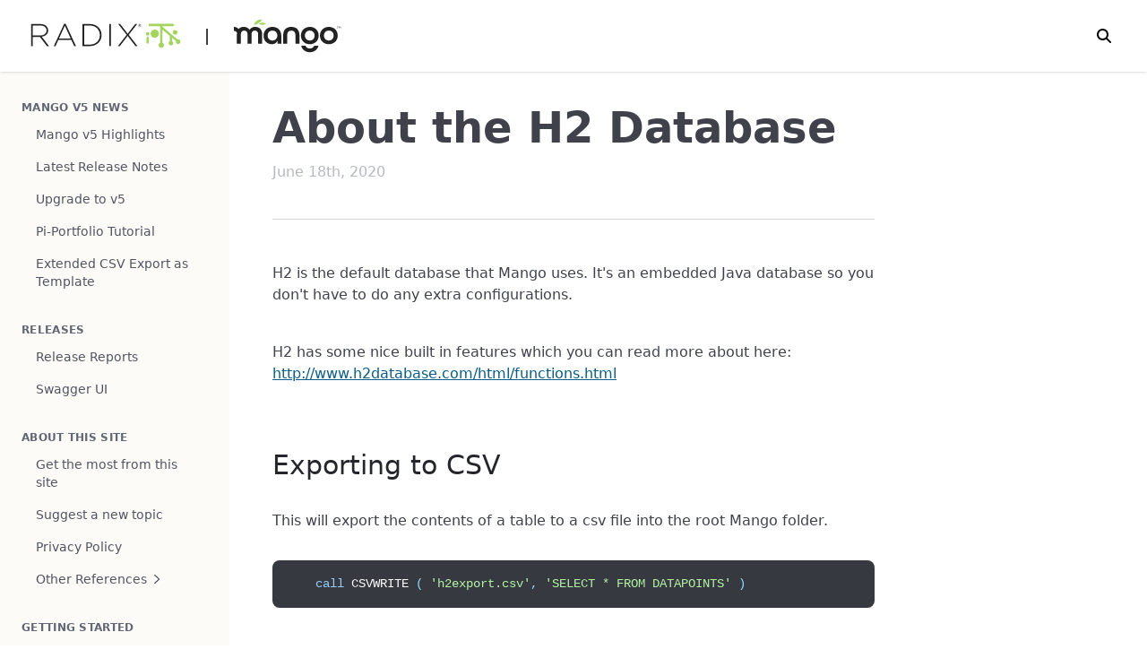

--- FILE ---
content_type: text/html; charset=UTF-8
request_url: https://docs-v4.radixiot.com/about-the-h2-database
body_size: 9776
content:
<!DOCTYPE html>
<!--[if lt IE 7]><html class="no-js lt-ie9 lt-ie8 lt-ie7"><![endif]-->
<!--[if IE 7]><html class="no-js lt-ie9 lt-ie8" <![endif]-->
<!--[if IE 8]><html class="no-js lt-ie9" <![endif]-->
<!--[if gt IE 8]><!-->
<html class="no-js">
<!--<![endif]-->

<head>
    <meta charset="utf-8">
    <meta http-equiv="X-UA-Compatible" content="IE=edge,chrome=1">
    <meta name="viewport" content="width=device-width, initial-scale=1">
    <meta name="description" content="v4 Mango OS Docs">
    <title>Mango OS</title>
    <link rel="stylesheet" href="/css/tailwind.css?id=7505e3f792bbc9fcc6336d2010eb771e">
    <link rel="shortcut icon" type="image/x-icon" href="/img/favicon.ico">
    <!-- Google tag (gtag.js) -->
    <script async src="https://www.googletagmanager.com/gtag/js?id=G-HX9N61SJ6G"></script>
    <script>
        window.dataLayer = window.dataLayer || [];
        function gtag(){dataLayer.push(arguments);}
        gtag('js', new Date());

        gtag('config', 'G-HX9N61SJ6G');
    </script>
</head>

<style>
    [x-cloak] {
        display: none;
    }
</style>

<body class="relative bg-white" x-data="{openSidebar: false, showHits: false, openSearch: false,  searchQuery: ''}">
    
    <div class="fixed p-[12vh] inset-0 z-100 backdrop-blur-sm flex flex-col overflow-auto bg-black bg-opacity-50" 
        x-show="openSearch"
        x-cloak
        x-transition.opacity
        x-trap.noscroll="openSearch"
    >
        <div class="mx-auto text-left bg-white w-full rounded-lg max-w-3xl" click.away="openSearch = false" x-transition @click.outside="openSearch = false; searchQuery = ''">
            <form action="search" class="p-2 flex items-center px-6">
                <svg class="mr-4 text-gray-300" xmlns="http://www.w3.org/2000/svg" height="21" width="21" viewBox="0 0 16 16"><path d="M15.587 14.413l-4.354-4.353A6.1 6.1 0 0012.5 6.333a6.18 6.18 0 10-2.44 4.907l4.353 4.353a.84.84 0 001.174 0 .833.833 0 000-1.18zM1.833 6.333a4.5 4.5 0 114.5 4.5 4.507 4.507 0 01-4.5-4.5z" fill="currentColor"/></svg>
                <input name="q" type="text" ref="searchInput" x-model="searchQuery" class="bg-transparent block w-full text-gray-800 inline-block py-2 focus:outline-none focus-border focus-border-white rounded-md" placeholder="Search for anything..." x-ref="input">
                <button class="text-2xs tracking-wider bg-black px-6 py-2 rounded-md hover:text-gray-200 ml-2 text-white" @click="openSearch = false">Search</button>
            </form>
        </div>
    </div>

    <div class="fixed z-50 inset-x-0 top-0">
        <nav class="bg-white shadow py-2">
            <div class="max-w-7xl mx-auto px-2 sm:px-4 lg:px-8">
                <div class="flex justify-between h-16">
                    <div class="flex px-2 lg:px-0">
                        <div class="flex-shrink-0 flex items-center">
                            <a href="https://radixiot.com">
                                <img class="block lg:hidden h-8 w-auto" src="/img/Radix_logo_4c.svg" alt="Radix logo" />
                                <img class="hidden lg:block h-8 w-auto" src="/img/Radix_logo_4c.svg" alt="Radix logo" />
                            </a>
                            <div class="flex items-center">
                                <div class="h-1 bg-gray-500 w-6"></div>
                                <span class="mx-2 text-lg">|</span>
                                <div class="h-1 bg-gray-500 w-6"></div>
                            </div>
                            <a href="/">
                                <img class="block lg:hidden h-8 w-auto" src="/img/logo.svg" alt="Mango logo" />
                                <img class="hidden lg:block h-12 w-auto" src="/img/logo.svg" alt="Mango logo" />
                            </a>
                        </div>
                    </div>
                    <div class="flex items-center justify-items-end px-2">
                        <button x-on:click="openSearch = ! openSearch; $nextTick(() => { $refs.input.focus(); });">
                            <svg xmlns="http://www.w3.org/2000/svg" height="1em" viewBox="0 0 512 512"><!--! Font Awesome Free 6.4.2 by @fontawesome - https://fontawesome.com License - https://fontawesome.com/license (Commercial License) Copyright 2023 Fonticons, Inc. --><path d="M416 208c0 45.9-14.9 88.3-40 122.7L502.6 457.4c12.5 12.5 12.5 32.8 0 45.3s-32.8 12.5-45.3 0L330.7 376c-34.4 25.2-76.8 40-122.7 40C93.1 416 0 322.9 0 208S93.1 0 208 0S416 93.1 416 208zM208 352a144 144 0 1 0 0-288 144 144 0 1 0 0 288z"/></svg>
                        </button>
                    </div>
                    <div class="flex items-center lg:hidden">
                        <!-- Mobile menu button -->
                        <button @click="openSidebar = !openSidebar"
                            class="inline-flex items-center justify-center p-2 rounded-md text-gray-400 hover:text-gray-500 hover:bg-gray-100 focus:outline-none focus:bg-gray-100 focus:text-gray-500 transition duration-150 ease-in-out"
                            aria-label="Main menu" aria-expanded="false">
                            <svg x-show="!openSidebar" class="h-6 w-6" stroke="currentColor" fill="none"
                                viewBox="0 0 24 24">
                                <path stroke-linecap="round" stroke-linejoin="round" stroke-width="2"
                                    d="M4 6h16M4 12h16M4 18h16" />
                            </svg>

                            <svg x-show="openSidebar" class="h-6 w-6" stroke="currentColor" fill="none"
                                viewBox="0 0 24 24">
                                <path stroke-linecap="round" stroke-linejoin="round" stroke-width="2"
                                    d="M6 18L18 6M6 6l12 12" />
                            </svg>
                        </button>
                    </div>
                </div>
            </div>
        </nav>
    </div>

    <!--Main container-->
    <div class="w-full max-w-screen-xl mx-auto px-6">
        <div class="lg:flex -mx-6">

            <!--Side nav-->
<div x-show="window.outerWidth >= 992 ? true : openSidebar" id="sidebar"
    class="fixed inset-0 pt-16 h-full bg-background z-40 w-full border-b -mb-16 lg:-mb-0 lg:static lg:h-auto lg:overflow-y-visible lg:border-b-0 lg:pt-0 lg:w-1/4 lg:block lg:border-0 xl:w-1/5">

    <div id="navWrapper"
        class="h-full overflow-y-auto scrolling-touch lg:h-auto lg:block lg:relative lg:sticky lg:top-16 bg-[#fcfbf8]">
        <nav id="nav"
            class="px-6 pt-6 overflow-y-auto text-base lg:text-sm lg:py-12 lg:pl-6 lg:pr-8 sticky?lg:h-(screen-16)">
            
                <div class="mt-10 mb-8 space-y-2 lg:mt-0">
                    <h5 class="mb-3 text-gray-500 uppercase tracking-wide font-bold text-sm text-left lg:mb-2 lg:text-xs">Mango v5 News</h5>
                    
                        
                        <ul class="pl-4">
                            <li class="mb-3 lg:mb-1" x-data="{ open: false }">
                                <a href="/mango-v5-highlights" class="px-2 -mx-2 py-1 transition duration-200 ease-in-out relative block  transform hover:translate-x-1 text-gray-600 font-medium flex items-center" x-on:click="open = ! open">
                                
                                    Mango v5 Highlights
                                
                                
                            </a>

                                

                            </li>
                        </ul>
                        
                        <ul class="pl-4">
                            <li class="mb-3 lg:mb-1" x-data="{ open: false }">
                                <a href="/v5-release-notes-overview" class="px-2 -mx-2 py-1 transition duration-200 ease-in-out relative block  transform hover:translate-x-1 text-gray-600 font-medium flex items-center" x-on:click="open = ! open">
                                
                                    Latest Release Notes
                                
                                
                            </a>

                                

                            </li>
                        </ul>
                        
                        <ul class="pl-4">
                            <li class="mb-3 lg:mb-1" x-data="{ open: false }">
                                <a href="/upgrade-to-v5" class="px-2 -mx-2 py-1 transition duration-200 ease-in-out relative block  transform hover:translate-x-1 text-gray-600 font-medium flex items-center" x-on:click="open = ! open">
                                
                                    Upgrade to v5
                                
                                
                            </a>

                                

                            </li>
                        </ul>
                        
                        <ul class="pl-4">
                            <li class="mb-3 lg:mb-1" x-data="{ open: false }">
                                <a href="/pi-portfolio-help" class="px-2 -mx-2 py-1 transition duration-200 ease-in-out relative block  transform hover:translate-x-1 text-gray-600 font-medium flex items-center" x-on:click="open = ! open">
                                
                                    Pi-Portfolio Tutorial
                                
                                
                            </a>

                                

                            </li>
                        </ul>
                        
                        <ul class="pl-4">
                            <li class="mb-3 lg:mb-1" x-data="{ open: false }">
                                <a href="/extended-csv-export-as-template" class="px-2 -mx-2 py-1 transition duration-200 ease-in-out relative block  transform hover:translate-x-1 text-gray-600 font-medium flex items-center" x-on:click="open = ! open">
                                
                                    Extended CSV Export as Template
                                
                                
                            </a>

                                

                            </li>
                        </ul>
                        
                    
                </div>
            
                <div class="mt-10 mb-8 space-y-2 lg:mt-0">
                    <h5 class="mb-3 text-gray-500 uppercase tracking-wide font-bold text-sm text-left lg:mb-2 lg:text-xs">Releases</h5>
                    
                        
                        <ul class="pl-4">
                            <li class="mb-3 lg:mb-1" x-data="{ open: false }">
                                <a href="https://radixiot.github.io/mango-code-site" class="px-2 -mx-2 py-1 transition duration-200 ease-in-out relative block  transform hover:translate-x-1 text-gray-600 font-medium flex items-center" x-on:click="open = ! open">
                                
                                    Release Reports
                                
                                
                            </a>

                                

                            </li>
                        </ul>
                        
                        <ul class="pl-4">
                            <li class="mb-3 lg:mb-1" x-data="{ open: false }">
                                <a href="https://radixiot.github.io/mango-code-site/swagger.html" class="px-2 -mx-2 py-1 transition duration-200 ease-in-out relative block  transform hover:translate-x-1 text-gray-600 font-medium flex items-center" x-on:click="open = ! open">
                                
                                    Swagger UI
                                
                                
                            </a>

                                

                            </li>
                        </ul>
                        
                    
                </div>
            
                <div class="mt-10 mb-8 space-y-2 lg:mt-0">
                    <h5 class="mb-3 text-gray-500 uppercase tracking-wide font-bold text-sm text-left lg:mb-2 lg:text-xs">About this site</h5>
                    
                        
                        <ul class="pl-4">
                            <li class="mb-3 lg:mb-1" x-data="{ open: false }">
                                <a href="/get-the-most-from-this-site" class="px-2 -mx-2 py-1 transition duration-200 ease-in-out relative block  transform hover:translate-x-1 text-gray-600 font-medium flex items-center" x-on:click="open = ! open">
                                
                                    Get the most from this site
                                
                                
                            </a>

                                

                            </li>
                        </ul>
                        
                        <ul class="pl-4">
                            <li class="mb-3 lg:mb-1" x-data="{ open: false }">
                                <a href="/suggest-an-article" class="px-2 -mx-2 py-1 transition duration-200 ease-in-out relative block  transform hover:translate-x-1 text-gray-600 font-medium flex items-center" x-on:click="open = ! open">
                                
                                    Suggest a new topic
                                
                                
                            </a>

                                

                            </li>
                        </ul>
                        
                        <ul class="pl-4">
                            <li class="mb-3 lg:mb-1" x-data="{ open: false }">
                                <a href="https://radixiot.com/privacy-policy" class="px-2 -mx-2 py-1 transition duration-200 ease-in-out relative block  transform hover:translate-x-1 text-gray-600 font-medium flex items-center" x-on:click="open = ! open">
                                
                                    Privacy Policy
                                
                                
                            </a>

                                

                            </li>
                        </ul>
                        
                        <ul class="pl-4">
                            <li class="mb-3 lg:mb-1" x-data="{ open: false }">
                                <a href="#" class="px-2 -mx-2 py-1 transition duration-200 ease-in-out relative block  transform hover:translate-x-1 text-gray-600 font-medium flex items-center" x-on:click="open = ! open">
                                
                                    Other References
                                
                                
                                    <svg aria-hidden="true" class="ml-2 h-3" viewBox="0 0 320 512">
                                        <path fill="currentColor" d="M24.707 38.101L4.908 57.899c-4.686 4.686-4.686 12.284 0 16.971L185.607 256 4.908 437.13c-4.686 4.686-4.686 12.284 0 16.971L24.707 473.9c4.686 4.686 12.284 4.686 16.971 0l209.414-209.414c4.686-4.686 4.686-12.284 0-16.971L41.678 38.101c-4.687-4.687-12.285-4.687-16.971 0z"></path>
                                    </svg>
                                
                            </a>

                                
                                    <ul class="pl-4" x-show="open">

    <li class="mb-3 lg:mb-1">
        <a href="http://mango-os.com" class="px-2 -mx-2 py-1 transition duration-200 ease-in-out relative block transform hover:translate-x-1 text-gray-600 font-medium">
            
                Main Website
            
        </a>
    </li>

    <li class="mb-3 lg:mb-1">
        <a href="https://vimeo.com/infiniteautomation" class="px-2 -mx-2 py-1 transition duration-200 ease-in-out relative block transform hover:translate-x-1 text-gray-600 font-medium">
            
                Screencasts
            
        </a>
    </li>

    <li class="mb-3 lg:mb-1">
        <a href="https://forum.mango-os.com/" class="px-2 -mx-2 py-1 transition duration-200 ease-in-out relative block transform hover:translate-x-1 text-gray-600 font-medium">
            
                Community Forum
            
        </a>
    </li>

</ul>

                                

                            </li>
                        </ul>
                        
                    
                </div>
            
                <div class="mt-10 mb-8 space-y-2 lg:mt-0">
                    <h5 class="mb-3 text-gray-500 uppercase tracking-wide font-bold text-sm text-left lg:mb-2 lg:text-xs">Getting Started</h5>
                    
                        
                        <ul class="pl-4">
                            <li class="mb-3 lg:mb-1" x-data="{ open: false }">
                                <a href="#" class="px-2 -mx-2 py-1 transition duration-200 ease-in-out relative block  transform hover:translate-x-1 text-gray-600 font-medium flex items-center" x-on:click="open = ! open">
                                
                                    Installation for v5
                                
                                
                                    <svg aria-hidden="true" class="ml-2 h-3" viewBox="0 0 320 512">
                                        <path fill="currentColor" d="M24.707 38.101L4.908 57.899c-4.686 4.686-4.686 12.284 0 16.971L185.607 256 4.908 437.13c-4.686 4.686-4.686 12.284 0 16.971L24.707 473.9c4.686 4.686 12.284 4.686 16.971 0l209.414-209.414c4.686-4.686 4.686-12.284 0-16.971L41.678 38.101c-4.687-4.687-12.285-4.687-16.971 0z"></path>
                                    </svg>
                                
                            </a>

                                
                                    <ul class="pl-4" x-show="open">

    <li class="mb-3 lg:mb-1">
        <a href="/installation-overview-v5" class="px-2 -mx-2 py-1 transition duration-200 ease-in-out relative block transform hover:translate-x-1 text-gray-600 font-medium">
            
                Installation Overview
            
        </a>
    </li>

    <li class="mb-3 lg:mb-1">
        <a href="/installing-java-v5" class="px-2 -mx-2 py-1 transition duration-200 ease-in-out relative block transform hover:translate-x-1 text-gray-600 font-medium">
            
                Installing-java
            
        </a>
    </li>

    <li class="mb-3 lg:mb-1">
        <a href="/install-script-for-linux-and-mac" class="px-2 -mx-2 py-1 transition duration-200 ease-in-out relative block transform hover:translate-x-1 text-gray-600 font-medium">
            
                Install Script for Linux and Mac
            
        </a>
    </li>

    <li class="mb-3 lg:mb-1">
        <a href="/windows-installation-v5" class="px-2 -mx-2 py-1 transition duration-200 ease-in-out relative block transform hover:translate-x-1 text-gray-600 font-medium">
            
                Windows Installation
            
        </a>
    </li>

    <li class="mb-3 lg:mb-1">
        <a href="/linux-installation-v5" class="px-2 -mx-2 py-1 transition duration-200 ease-in-out relative block transform hover:translate-x-1 text-gray-600 font-medium">
            
                Linux Installation
            
        </a>
    </li>

    <li class="mb-3 lg:mb-1">
        <a href="/mac-installation-v5" class="px-2 -mx-2 py-1 transition duration-200 ease-in-out relative block transform hover:translate-x-1 text-gray-600 font-medium">
            
                Mac Installation
            
        </a>
    </li>

    <li class="mb-3 lg:mb-1">
        <a href="/installation-configuration-v5" class="px-2 -mx-2 py-1 transition duration-200 ease-in-out relative block transform hover:translate-x-1 text-gray-600 font-medium">
            
                Installation Configuration
            
        </a>
    </li>

    <li class="mb-3 lg:mb-1">
        <a href="/ways-to-launch-mango-v5" class="px-2 -mx-2 py-1 transition duration-200 ease-in-out relative block transform hover:translate-x-1 text-gray-600 font-medium">
            
                Ways to Launch Mango
            
        </a>
    </li>

    <li class="mb-3 lg:mb-1">
        <a href="/clean-mango-properties-file" class="px-2 -mx-2 py-1 transition duration-200 ease-in-out relative block transform hover:translate-x-1 text-gray-600 font-medium">
            
                Clean 'mango.properties' File
            
        </a>
    </li>

</ul>

                                

                            </li>
                        </ul>
                        
                        <ul class="pl-4">
                            <li class="mb-3 lg:mb-1" x-data="{ open: false }">
                                <a href="#" class="px-2 -mx-2 py-1 transition duration-200 ease-in-out relative block  transform hover:translate-x-1 text-gray-600 font-medium flex items-center" x-on:click="open = ! open">
                                
                                    Basic Concepts
                                
                                
                                    <svg aria-hidden="true" class="ml-2 h-3" viewBox="0 0 320 512">
                                        <path fill="currentColor" d="M24.707 38.101L4.908 57.899c-4.686 4.686-4.686 12.284 0 16.971L185.607 256 4.908 437.13c-4.686 4.686-4.686 12.284 0 16.971L24.707 473.9c4.686 4.686 12.284 4.686 16.971 0l209.414-209.414c4.686-4.686 4.686-12.284 0-16.971L41.678 38.101c-4.687-4.687-12.285-4.687-16.971 0z"></path>
                                    </svg>
                                
                            </a>

                                
                                    <ul class="pl-4" x-show="open">

    <li class="mb-3 lg:mb-1">
        <a href="/what-is-a-data-source" class="px-2 -mx-2 py-1 transition duration-200 ease-in-out relative block transform hover:translate-x-1 text-gray-600 font-medium">
            
                What is a Data Source
            
        </a>
    </li>

    <li class="mb-3 lg:mb-1">
        <a href="/what-is-a-data-point" class="px-2 -mx-2 py-1 transition duration-200 ease-in-out relative block transform hover:translate-x-1 text-gray-600 font-medium">
            
                What is a Data Point
            
        </a>
    </li>

    <li class="mb-3 lg:mb-1">
        <a href="/what-is-the-xid-for" class="px-2 -mx-2 py-1 transition duration-200 ease-in-out relative block transform hover:translate-x-1 text-gray-600 font-medium">
            
                What is the XID for
            
        </a>
    </li>

</ul>

                                

                            </li>
                        </ul>
                        
                        <ul class="pl-4">
                            <li class="mb-3 lg:mb-1" x-data="{ open: false }">
                                <a href="#" class="px-2 -mx-2 py-1 transition duration-200 ease-in-out relative block  transform hover:translate-x-1 text-gray-600 font-medium flex items-center" x-on:click="open = ! open">
                                
                                    User Basics
                                
                                
                                    <svg aria-hidden="true" class="ml-2 h-3" viewBox="0 0 320 512">
                                        <path fill="currentColor" d="M24.707 38.101L4.908 57.899c-4.686 4.686-4.686 12.284 0 16.971L185.607 256 4.908 437.13c-4.686 4.686-4.686 12.284 0 16.971L24.707 473.9c4.686 4.686 12.284 4.686 16.971 0l209.414-209.414c4.686-4.686 4.686-12.284 0-16.971L41.678 38.101c-4.687-4.687-12.285-4.687-16.971 0z"></path>
                                    </svg>
                                
                            </a>

                                
                                    <ul class="pl-4" x-show="open">

    <li class="mb-3 lg:mb-1">
        <a href="/user-interface-overview" class="px-2 -mx-2 py-1 transition duration-200 ease-in-out relative block transform hover:translate-x-1 text-gray-600 font-medium">
            
                User Interface Overview
            
        </a>
    </li>

    <li class="mb-3 lg:mb-1">
        <a href="/how-to-set-data-point-values" class="px-2 -mx-2 py-1 transition duration-200 ease-in-out relative block transform hover:translate-x-1 text-gray-600 font-medium">
            
                How to set Data Point Values
            
        </a>
    </li>

    <li class="mb-3 lg:mb-1">
        <a href="/using-the-auto-login" class="px-2 -mx-2 py-1 transition duration-200 ease-in-out relative block transform hover:translate-x-1 text-gray-600 font-medium">
            
                Using the Auto Login feature
            
        </a>
    </li>

</ul>

                                

                            </li>
                        </ul>
                        
                        <ul class="pl-4">
                            <li class="mb-3 lg:mb-1" x-data="{ open: false }">
                                <a href="/where-to-find-help" class="px-2 -mx-2 py-1 transition duration-200 ease-in-out relative block  transform hover:translate-x-1 text-gray-600 font-medium flex items-center" x-on:click="open = ! open">
                                
                                    Where To Find Help
                                
                                
                            </a>

                                

                            </li>
                        </ul>
                        
                    
                </div>
            
                <div class="mt-10 mb-8 space-y-2 lg:mt-0">
                    <h5 class="mb-3 text-gray-500 uppercase tracking-wide font-bold text-sm text-left lg:mb-2 lg:text-xs">Mango UI</h5>
                    
                        
                        <ul class="pl-4">
                            <li class="mb-3 lg:mb-1" x-data="{ open: false }">
                                <a href="#" class="px-2 -mx-2 py-1 transition duration-200 ease-in-out relative block  transform hover:translate-x-1 text-gray-600 font-medium flex items-center" x-on:click="open = ! open">
                                
                                    Basics
                                
                                
                                    <svg aria-hidden="true" class="ml-2 h-3" viewBox="0 0 320 512">
                                        <path fill="currentColor" d="M24.707 38.101L4.908 57.899c-4.686 4.686-4.686 12.284 0 16.971L185.607 256 4.908 437.13c-4.686 4.686-4.686 12.284 0 16.971L24.707 473.9c4.686 4.686 12.284 4.686 16.971 0l209.414-209.414c4.686-4.686 4.686-12.284 0-16.971L41.678 38.101c-4.687-4.687-12.285-4.687-16.971 0z"></path>
                                    </svg>
                                
                            </a>

                                
                                    <ul class="pl-4" x-show="open">

    <li class="mb-3 lg:mb-1">
        <a href="/introduction-to-html5-web-apps" class="px-2 -mx-2 py-1 transition duration-200 ease-in-out relative block transform hover:translate-x-1 text-gray-600 font-medium">
            
                Introduction to HTML5 Web Apps
            
        </a>
    </li>

    <li class="mb-3 lg:mb-1">
        <a href="/getting-started" class="px-2 -mx-2 py-1 transition duration-200 ease-in-out relative block transform hover:translate-x-1 text-gray-600 font-medium">
            
                Getting Started
            
        </a>
    </li>

    <li class="mb-3 lg:mb-1">
        <a href="/data-point-details" class="px-2 -mx-2 py-1 transition duration-200 ease-in-out relative block transform hover:translate-x-1 text-gray-600 font-medium">
            
                Data Point Details
            
        </a>
    </li>

    <li class="mb-3 lg:mb-1">
        <a href="/custom-pages" class="px-2 -mx-2 py-1 transition duration-200 ease-in-out relative block transform hover:translate-x-1 text-gray-600 font-medium">
            
                Custom Pages
            
        </a>
    </li>

    <li class="mb-3 lg:mb-1">
        <a href="/editing-the-menu" class="px-2 -mx-2 py-1 transition duration-200 ease-in-out relative block transform hover:translate-x-1 text-gray-600 font-medium">
            
                Editing the Menu
            
        </a>
    </li>

    <li class="mb-3 lg:mb-1">
        <a href="/events" class="px-2 -mx-2 py-1 transition duration-200 ease-in-out relative block transform hover:translate-x-1 text-gray-600 font-medium">
            
                Events
            
        </a>
    </li>

    <li class="mb-3 lg:mb-1">
        <a href="/date-bar" class="px-2 -mx-2 py-1 transition duration-200 ease-in-out relative block transform hover:translate-x-1 text-gray-600 font-medium">
            
                Date Bar
            
        </a>
    </li>

    <li class="mb-3 lg:mb-1">
        <a href="/rollup" class="px-2 -mx-2 py-1 transition duration-200 ease-in-out relative block transform hover:translate-x-1 text-gray-600 font-medium">
            
                Rollup
            
        </a>
    </li>

    <li class="mb-3 lg:mb-1">
        <a href="/users" class="px-2 -mx-2 py-1 transition duration-200 ease-in-out relative block transform hover:translate-x-1 text-gray-600 font-medium">
            
                Users and roles
            
        </a>
    </li>

    <li class="mb-3 lg:mb-1">
        <a href="/linking-between-pages" class="px-2 -mx-2 py-1 transition duration-200 ease-in-out relative block transform hover:translate-x-1 text-gray-600 font-medium">
            
                Linking Between Pages
            
        </a>
    </li>

    <li class="mb-3 lg:mb-1">
        <a href="/useful-resources" class="px-2 -mx-2 py-1 transition duration-200 ease-in-out relative block transform hover:translate-x-1 text-gray-600 font-medium">
            
                Useful Resources
            
        </a>
    </li>

</ul>

                                

                            </li>
                        </ul>
                        
                        <ul class="pl-4">
                            <li class="mb-3 lg:mb-1" x-data="{ open: false }">
                                <a href="#" class="px-2 -mx-2 py-1 transition duration-200 ease-in-out relative block  transform hover:translate-x-1 text-gray-600 font-medium flex items-center" x-on:click="open = ! open">
                                
                                    Watch Lists
                                
                                
                                    <svg aria-hidden="true" class="ml-2 h-3" viewBox="0 0 320 512">
                                        <path fill="currentColor" d="M24.707 38.101L4.908 57.899c-4.686 4.686-4.686 12.284 0 16.971L185.607 256 4.908 437.13c-4.686 4.686-4.686 12.284 0 16.971L24.707 473.9c4.686 4.686 12.284 4.686 16.971 0l209.414-209.414c4.686-4.686 4.686-12.284 0-16.971L41.678 38.101c-4.687-4.687-12.285-4.687-16.971 0z"></path>
                                    </svg>
                                
                            </a>

                                
                                    <ul class="pl-4" x-show="open">

    <li class="mb-3 lg:mb-1">
        <a href="/watch-list" class="px-2 -mx-2 py-1 transition duration-200 ease-in-out relative block transform hover:translate-x-1 text-gray-600 font-medium">
            
                Watch List
            
        </a>
    </li>

    <li class="mb-3 lg:mb-1">
        <a href="/watch-list-builder" class="px-2 -mx-2 py-1 transition duration-200 ease-in-out relative block transform hover:translate-x-1 text-gray-600 font-medium">
            
                Watch List Builder
            
        </a>
    </li>

    <li class="mb-3 lg:mb-1">
        <a href="/watch-list-charts" class="px-2 -mx-2 py-1 transition duration-200 ease-in-out relative block transform hover:translate-x-1 text-gray-600 font-medium">
            
                Watch List Charts
            
        </a>
    </li>

</ul>

                                

                            </li>
                        </ul>
                        
                        <ul class="pl-4">
                            <li class="mb-3 lg:mb-1" x-data="{ open: false }">
                                <a href="#" class="px-2 -mx-2 py-1 transition duration-200 ease-in-out relative block  transform hover:translate-x-1 text-gray-600 font-medium flex items-center" x-on:click="open = ! open">
                                
                                    Dashboard Designer
                                
                                
                                    <svg aria-hidden="true" class="ml-2 h-3" viewBox="0 0 320 512">
                                        <path fill="currentColor" d="M24.707 38.101L4.908 57.899c-4.686 4.686-4.686 12.284 0 16.971L185.607 256 4.908 437.13c-4.686 4.686-4.686 12.284 0 16.971L24.707 473.9c4.686 4.686 12.284 4.686 16.971 0l209.414-209.414c4.686-4.686 4.686-12.284 0-16.971L41.678 38.101c-4.687-4.687-12.285-4.687-16.971 0z"></path>
                                    </svg>
                                
                            </a>

                                
                                    <ul class="pl-4" x-show="open">

    <li class="mb-3 lg:mb-1">
        <a href="/dashboard-designer-basic-usage" class="px-2 -mx-2 py-1 transition duration-200 ease-in-out relative block transform hover:translate-x-1 text-gray-600 font-medium">
            
                Basic Usage
            
        </a>
    </li>

    <li class="mb-3 lg:mb-1">
        <a href="/pipes-demo" class="px-2 -mx-2 py-1 transition duration-200 ease-in-out relative block transform hover:translate-x-1 text-gray-600 font-medium">
            
                Drag-n-Drop System Status
            
        </a>
    </li>

    <li class="mb-3 lg:mb-1">
        <a href="/dynamic-dashboard-workflow" class="px-2 -mx-2 py-1 transition duration-200 ease-in-out relative block transform hover:translate-x-1 text-gray-600 font-medium">
            
                Dynamic Dashboard Workflow
            
        </a>
    </li>

    <li class="mb-3 lg:mb-1">
        <a href="/styling-with-data" class="px-2 -mx-2 py-1 transition duration-200 ease-in-out relative block transform hover:translate-x-1 text-gray-600 font-medium">
            
                Styling With Data
            
        </a>
    </li>

    <li class="mb-3 lg:mb-1">
        <a href="/enabling-auto-scale" class="px-2 -mx-2 py-1 transition duration-200 ease-in-out relative block transform hover:translate-x-1 text-gray-600 font-medium">
            
                Enabling Auto Scale
            
        </a>
    </li>

</ul>

                                

                            </li>
                        </ul>
                        
                        <ul class="pl-4">
                            <li class="mb-3 lg:mb-1" x-data="{ open: false }">
                                <a href="/pi-portfolio-help" class="px-2 -mx-2 py-1 transition duration-200 ease-in-out relative block  transform hover:translate-x-1 text-gray-600 font-medium flex items-center" x-on:click="open = ! open">
                                
                                    Pi-Portfolio Tutorial
                                
                                
                            </a>

                                

                            </li>
                        </ul>
                        
                    
                </div>
            
                <div class="mt-10 mb-8 space-y-2 lg:mt-0">
                    <h5 class="mb-3 text-gray-500 uppercase tracking-wide font-bold text-sm text-left lg:mb-2 lg:text-xs">Mango Configuration</h5>
                    
                        
                        <ul class="pl-4">
                            <li class="mb-3 lg:mb-1" x-data="{ open: false }">
                                <a href="/configure-mango-properties" class="px-2 -mx-2 py-1 transition duration-200 ease-in-out relative block  transform hover:translate-x-1 text-gray-600 font-medium flex items-center" x-on:click="open = ! open">
                                
                                    Configure Mango Properties
                                
                                
                            </a>

                                

                            </li>
                        </ul>
                        
                        <ul class="pl-4">
                            <li class="mb-3 lg:mb-1" x-data="{ open: false }">
                                <a href="/updating-the-mango-store-path" class="px-2 -mx-2 py-1 transition duration-200 ease-in-out relative block  transform hover:translate-x-1 text-gray-600 font-medium flex items-center" x-on:click="open = ! open">
                                
                                    Updating the Mango Store Path
                                
                                
                            </a>

                                

                            </li>
                        </ul>
                        
                        <ul class="pl-4">
                            <li class="mb-3 lg:mb-1" x-data="{ open: false }">
                                <a href="/modbus-polling-configuration" class="px-2 -mx-2 py-1 transition duration-200 ease-in-out relative block  transform hover:translate-x-1 text-gray-600 font-medium flex items-center" x-on:click="open = ! open">
                                
                                    Modbus Polling Configuration
                                
                                
                            </a>

                                

                            </li>
                        </ul>
                        
                        <ul class="pl-4">
                            <li class="mb-3 lg:mb-1" x-data="{ open: false }">
                                <a href="/grpc" class="px-2 -mx-2 py-1 transition duration-200 ease-in-out relative block  transform hover:translate-x-1 text-gray-600 font-medium flex items-center" x-on:click="open = ! open">
                                
                                    gRPC Certificate Management
                                
                                
                            </a>

                                

                            </li>
                        </ul>
                        
                        <ul class="pl-4">
                            <li class="mb-3 lg:mb-1" x-data="{ open: false }">
                                <a href="#" class="px-2 -mx-2 py-1 transition duration-200 ease-in-out relative block  transform hover:translate-x-1 text-gray-600 font-medium flex items-center" x-on:click="open = ! open">
                                
                                    Acquiring Data
                                
                                
                                    <svg aria-hidden="true" class="ml-2 h-3" viewBox="0 0 320 512">
                                        <path fill="currentColor" d="M24.707 38.101L4.908 57.899c-4.686 4.686-4.686 12.284 0 16.971L185.607 256 4.908 437.13c-4.686 4.686-4.686 12.284 0 16.971L24.707 473.9c4.686 4.686 12.284 4.686 16.971 0l209.414-209.414c4.686-4.686 4.686-12.284 0-16.971L41.678 38.101c-4.687-4.687-12.285-4.687-16.971 0z"></path>
                                    </svg>
                                
                            </a>

                                
                                    <ul class="pl-4" x-show="open">

    <li class="mb-3 lg:mb-1">
        <a href="/configuring-data-sources-and-data-points" class="px-2 -mx-2 py-1 transition duration-200 ease-in-out relative block transform hover:translate-x-1 text-gray-600 font-medium">
            
                Configuring Data Sources & Data Points
            
        </a>
    </li>

    <li class="mb-3 lg:mb-1">
        <a href="/data-point-and-logging-settings" class="px-2 -mx-2 py-1 transition duration-200 ease-in-out relative block transform hover:translate-x-1 text-gray-600 font-medium">
            
                Data Point & Logging Settings
            
        </a>
    </li>

    <li class="mb-3 lg:mb-1">
        <a href="/bulk-importing-data-points" class="px-2 -mx-2 py-1 transition duration-200 ease-in-out relative block transform hover:translate-x-1 text-gray-600 font-medium">
            
                Bulk Importing Data Points
            
        </a>
    </li>

    <li class="mb-3 lg:mb-1">
        <a href="/adding-and-using-tags" class="px-2 -mx-2 py-1 transition duration-200 ease-in-out relative block transform hover:translate-x-1 text-gray-600 font-medium">
            
                Adding and Using Tags
            
        </a>
    </li>

    <li class="mb-3 lg:mb-1">
        <a href="/checking-data-source-performance" class="px-2 -mx-2 py-1 transition duration-200 ease-in-out relative block transform hover:translate-x-1 text-gray-600 font-medium">
            
                Checking Data Source Performance
            
        </a>
    </li>

</ul>

                                

                            </li>
                        </ul>
                        
                        <ul class="pl-4">
                            <li class="mb-3 lg:mb-1" x-data="{ open: false }">
                                <a href="#" class="px-2 -mx-2 py-1 transition duration-200 ease-in-out relative block  transform hover:translate-x-1 text-gray-600 font-medium flex items-center" x-on:click="open = ! open">
                                
                                    Communication Protocols
                                
                                
                                    <svg aria-hidden="true" class="ml-2 h-3" viewBox="0 0 320 512">
                                        <path fill="currentColor" d="M24.707 38.101L4.908 57.899c-4.686 4.686-4.686 12.284 0 16.971L185.607 256 4.908 437.13c-4.686 4.686-4.686 12.284 0 16.971L24.707 473.9c4.686 4.686 12.284 4.686 16.971 0l209.414-209.414c4.686-4.686 4.686-12.284 0-16.971L41.678 38.101c-4.687-4.687-12.285-4.687-16.971 0z"></path>
                                    </svg>
                                
                            </a>

                                
                                    <ul class="pl-4" x-show="open">

    <li class="mb-3 lg:mb-1">
        <a href="/getting-started-with-snmp" class="px-2 -mx-2 py-1 transition duration-200 ease-in-out relative block transform hover:translate-x-1 text-gray-600 font-medium">
            
                SNMP
            
        </a>
    </li>

    <li class="mb-3 lg:mb-1">
        <a href="/mqtt-sparkplug" class="px-2 -mx-2 py-1 transition duration-200 ease-in-out relative block transform hover:translate-x-1 text-gray-600 font-medium">
            
                MQTT Sparkplug
            
        </a>
    </li>

</ul>

                                

                            </li>
                        </ul>
                        
                        <ul class="pl-4">
                            <li class="mb-3 lg:mb-1" x-data="{ open: false }">
                                <a href="#" class="px-2 -mx-2 py-1 transition duration-200 ease-in-out relative block  transform hover:translate-x-1 text-gray-600 font-medium flex items-center" x-on:click="open = ! open">
                                
                                    Alarms & Events
                                
                                
                                    <svg aria-hidden="true" class="ml-2 h-3" viewBox="0 0 320 512">
                                        <path fill="currentColor" d="M24.707 38.101L4.908 57.899c-4.686 4.686-4.686 12.284 0 16.971L185.607 256 4.908 437.13c-4.686 4.686-4.686 12.284 0 16.971L24.707 473.9c4.686 4.686 12.284 4.686 16.971 0l209.414-209.414c4.686-4.686 4.686-12.284 0-16.971L41.678 38.101c-4.687-4.687-12.285-4.687-16.971 0z"></path>
                                    </svg>
                                
                            </a>

                                
                                    <ul class="pl-4" x-show="open">

    <li class="mb-3 lg:mb-1">
        <a href="/advanced-alarms-with-meta-data-points" class="px-2 -mx-2 py-1 transition duration-200 ease-in-out relative block transform hover:translate-x-1 text-gray-600 font-medium">
            
                Advanced Alarms with Meta Data Points
            
        </a>
    </li>

    <li class="mb-3 lg:mb-1">
        <a href="/custom-email-templates" class="px-2 -mx-2 py-1 transition duration-200 ease-in-out relative block transform hover:translate-x-1 text-gray-600 font-medium">
            
                Custom Email Templates
            
        </a>
    </li>

    <li class="mb-3 lg:mb-1">
        <a href="/process-type-event-handler" class="px-2 -mx-2 py-1 transition duration-200 ease-in-out relative block transform hover:translate-x-1 text-gray-600 font-medium">
            
                Process type Event Handler
            
        </a>
    </li>

    <li class="mb-3 lg:mb-1">
        <a href="/setting-up-event-detectors-and-event-handlers" class="px-2 -mx-2 py-1 transition duration-200 ease-in-out relative block transform hover:translate-x-1 text-gray-600 font-medium">
            
                Setting up Event Detectors & Event Handlers
            
        </a>
    </li>

    <li class="mb-3 lg:mb-1">
        <a href="/slack-message-event-handler" class="px-2 -mx-2 py-1 transition duration-200 ease-in-out relative block transform hover:translate-x-1 text-gray-600 font-medium">
            
                Slack Message Event Handler
            
        </a>
    </li>

    <li class="mb-3 lg:mb-1">
        <a href="/email-settings" class="px-2 -mx-2 py-1 transition duration-200 ease-in-out relative block transform hover:translate-x-1 text-gray-600 font-medium">
            
                Email Settings
            
        </a>
    </li>

</ul>

                                

                            </li>
                        </ul>
                        
                        <ul class="pl-4">
                            <li class="mb-3 lg:mb-1" x-data="{ open: false }">
                                <a href="#" class="px-2 -mx-2 py-1 transition duration-200 ease-in-out relative block  transform hover:translate-x-1 text-gray-600 font-medium flex items-center" x-on:click="open = ! open">
                                
                                    Publishing Data
                                
                                
                                    <svg aria-hidden="true" class="ml-2 h-3" viewBox="0 0 320 512">
                                        <path fill="currentColor" d="M24.707 38.101L4.908 57.899c-4.686 4.686-4.686 12.284 0 16.971L185.607 256 4.908 437.13c-4.686 4.686-4.686 12.284 0 16.971L24.707 473.9c4.686 4.686 12.284 4.686 16.971 0l209.414-209.414c4.686-4.686 4.686-12.284 0-16.971L41.678 38.101c-4.687-4.687-12.285-4.687-16.971 0z"></path>
                                    </svg>
                                
                            </a>

                                
                                    <ul class="pl-4" x-show="open">

    <li class="mb-3 lg:mb-1">
        <a href="/configuring-publishers" class="px-2 -mx-2 py-1 transition duration-200 ease-in-out relative block transform hover:translate-x-1 text-gray-600 font-medium">
            
                Publishers
            
        </a>
    </li>

    <li class="mb-3 lg:mb-1">
        <a href="/http-sender-publisher" class="px-2 -mx-2 py-1 transition duration-200 ease-in-out relative block transform hover:translate-x-1 text-gray-600 font-medium">
            
                HTTP sender publisher
            
        </a>
    </li>

</ul>

                                

                            </li>
                        </ul>
                        
                        <ul class="pl-4">
                            <li class="mb-3 lg:mb-1" x-data="{ open: false }">
                                <a href="#" class="px-2 -mx-2 py-1 transition duration-200 ease-in-out relative block  transform hover:translate-x-1 text-gray-600 font-medium flex items-center" x-on:click="open = ! open">
                                
                                    Logic and Control
                                
                                
                                    <svg aria-hidden="true" class="ml-2 h-3" viewBox="0 0 320 512">
                                        <path fill="currentColor" d="M24.707 38.101L4.908 57.899c-4.686 4.686-4.686 12.284 0 16.971L185.607 256 4.908 437.13c-4.686 4.686-4.686 12.284 0 16.971L24.707 473.9c4.686 4.686 12.284 4.686 16.971 0l209.414-209.414c4.686-4.686 4.686-12.284 0-16.971L41.678 38.101c-4.687-4.687-12.285-4.687-16.971 0z"></path>
                                    </svg>
                                
                            </a>

                                
                                    <ul class="pl-4" x-show="open">

    <li class="mb-3 lg:mb-1">
        <a href="/advanced-scheduler" class="px-2 -mx-2 py-1 transition duration-200 ease-in-out relative block transform hover:translate-x-1 text-gray-600 font-medium">
            
                Advanced Scheduler
            
        </a>
    </li>

    <li class="mb-3 lg:mb-1">
        <a href="/scripting-overview" class="px-2 -mx-2 py-1 transition duration-200 ease-in-out relative block transform hover:translate-x-1 text-gray-600 font-medium">
            
                Scripting Overview
            
        </a>
    </li>

    <li class="mb-3 lg:mb-1">
        <a href="/meta-data-source" class="px-2 -mx-2 py-1 transition duration-200 ease-in-out relative block transform hover:translate-x-1 text-gray-600 font-medium">
            
                Meta Data Source
            
        </a>
    </li>

    <li class="mb-3 lg:mb-1">
        <a href="/global-scripts" class="px-2 -mx-2 py-1 transition duration-200 ease-in-out relative block transform hover:translate-x-1 text-gray-600 font-medium">
            
                Global Scripts
            
        </a>
    </li>

    <li class="mb-3 lg:mb-1">
        <a href="/about-mango-java-script" class="px-2 -mx-2 py-1 transition duration-200 ease-in-out relative block transform hover:translate-x-1 text-gray-600 font-medium">
            
                About Mango Javascript
            
        </a>
    </li>

    <li class="mb-3 lg:mb-1">
        <a href="/script-examples" class="px-2 -mx-2 py-1 transition duration-200 ease-in-out relative block transform hover:translate-x-1 text-gray-600 font-medium">
            
                Script Examples
            
        </a>
    </li>

</ul>

                                

                            </li>
                        </ul>
                        
                        <ul class="pl-4">
                            <li class="mb-3 lg:mb-1" x-data="{ open: false }">
                                <a href="#" class="px-2 -mx-2 py-1 transition duration-200 ease-in-out relative block  transform hover:translate-x-1 text-gray-600 font-medium flex items-center" x-on:click="open = ! open">
                                
                                    General Knowledge
                                
                                
                                    <svg aria-hidden="true" class="ml-2 h-3" viewBox="0 0 320 512">
                                        <path fill="currentColor" d="M24.707 38.101L4.908 57.899c-4.686 4.686-4.686 12.284 0 16.971L185.607 256 4.908 437.13c-4.686 4.686-4.686 12.284 0 16.971L24.707 473.9c4.686 4.686 12.284 4.686 16.971 0l209.414-209.414c4.686-4.686 4.686-12.284 0-16.971L41.678 38.101c-4.687-4.687-12.285-4.687-16.971 0z"></path>
                                    </svg>
                                
                            </a>

                                
                                    <ul class="pl-4" x-show="open">

    <li class="mb-3 lg:mb-1">
        <a href="/users-and-permissions" class="px-2 -mx-2 py-1 transition duration-200 ease-in-out relative block transform hover:translate-x-1 text-gray-600 font-medium">
            
                Users & Permissions
            
        </a>
    </li>

    <li class="mb-3 lg:mb-1">
        <a href="/enterprise-nosql-database" class="px-2 -mx-2 py-1 transition duration-200 ease-in-out relative block transform hover:translate-x-1 text-gray-600 font-medium">
            
                Enterprise NoSQL Database
            
        </a>
    </li>

    <li class="mb-3 lg:mb-1">
        <a href="/mango-rollups-and-statistics" class="px-2 -mx-2 py-1 transition duration-200 ease-in-out relative block transform hover:translate-x-1 text-gray-600 font-medium">
            
                Mango Rollups and Statistics
            
        </a>
    </li>

</ul>

                                

                            </li>
                        </ul>
                        
                        <ul class="pl-4">
                            <li class="mb-3 lg:mb-1" x-data="{ open: false }">
                                <a href="#" class="px-2 -mx-2 py-1 transition duration-200 ease-in-out relative block  transform hover:translate-x-1 text-gray-600 font-medium flex items-center" x-on:click="open = ! open">
                                
                                    Reports
                                
                                
                                    <svg aria-hidden="true" class="ml-2 h-3" viewBox="0 0 320 512">
                                        <path fill="currentColor" d="M24.707 38.101L4.908 57.899c-4.686 4.686-4.686 12.284 0 16.971L185.607 256 4.908 437.13c-4.686 4.686-4.686 12.284 0 16.971L24.707 473.9c4.686 4.686 12.284 4.686 16.971 0l209.414-209.414c4.686-4.686 4.686-12.284 0-16.971L41.678 38.101c-4.687-4.687-12.285-4.687-16.971 0z"></path>
                                    </svg>
                                
                            </a>

                                
                                    <ul class="pl-4" x-show="open">

    <li class="mb-3 lg:mb-1">
        <a href="/create-excel-reports" class="px-2 -mx-2 py-1 transition duration-200 ease-in-out relative block transform hover:translate-x-1 text-gray-600 font-medium">
            
                Create Excel Reports
            
        </a>
    </li>

</ul>

                                

                            </li>
                        </ul>
                        
                        <ul class="pl-4">
                            <li class="mb-3 lg:mb-1" x-data="{ open: false }">
                                <a href="/docker-images" class="px-2 -mx-2 py-1 transition duration-200 ease-in-out relative block  transform hover:translate-x-1 text-gray-600 font-medium flex items-center" x-on:click="open = ! open">
                                
                                    Docker Images
                                
                                
                            </a>

                                

                            </li>
                        </ul>
                        
                    
                </div>
            
                <div class="mt-10 mb-8 space-y-2 lg:mt-0">
                    <h5 class="mb-3 text-gray-500 uppercase tracking-wide font-bold text-sm text-left lg:mb-2 lg:text-xs">Mango Administration</h5>
                    
                        
                        <ul class="pl-4">
                            <li class="mb-3 lg:mb-1" x-data="{ open: false }">
                                <a href="/ldap-configuration" class="px-2 -mx-2 py-1 transition duration-200 ease-in-out relative block  transform hover:translate-x-1 text-gray-600 font-medium flex items-center" x-on:click="open = ! open">
                                
                                    LDAP Configuration
                                
                                
                            </a>

                                

                            </li>
                        </ul>
                        
                        <ul class="pl-4">
                            <li class="mb-3 lg:mb-1" x-data="{ open: false }">
                                <a href="/persistent-point-value-cache" class="px-2 -mx-2 py-1 transition duration-200 ease-in-out relative block  transform hover:translate-x-1 text-gray-600 font-medium flex items-center" x-on:click="open = ! open">
                                
                                    Persistent Point Value Cache
                                
                                
                            </a>

                                

                            </li>
                        </ul>
                        
                        <ul class="pl-4">
                            <li class="mb-3 lg:mb-1" x-data="{ open: false }">
                                <a href="/mango-oauth-2-0-openid-connect-setup" class="px-2 -mx-2 py-1 transition duration-200 ease-in-out relative block  transform hover:translate-x-1 text-gray-600 font-medium flex items-center" x-on:click="open = ! open">
                                
                                    Mango OAuth 2.0 / OpenID Connect setup
                                
                                
                            </a>

                                

                            </li>
                        </ul>
                        
                        <ul class="pl-4">
                            <li class="mb-3 lg:mb-1" x-data="{ open: false }">
                                <a href="/mango-cloud-connect-module" class="px-2 -mx-2 py-1 transition duration-200 ease-in-out relative block  transform hover:translate-x-1 text-gray-600 font-medium flex items-center" x-on:click="open = ! open">
                                
                                    Mango Cloud Connect Module
                                
                                
                            </a>

                                

                            </li>
                        </ul>
                        
                        <ul class="pl-4">
                            <li class="mb-3 lg:mb-1" x-data="{ open: false }">
                                <a href="#" class="px-2 -mx-2 py-1 transition duration-200 ease-in-out relative block  transform hover:translate-x-1 text-gray-600 font-medium flex items-center" x-on:click="open = ! open">
                                
                                    General
                                
                                
                                    <svg aria-hidden="true" class="ml-2 h-3" viewBox="0 0 320 512">
                                        <path fill="currentColor" d="M24.707 38.101L4.908 57.899c-4.686 4.686-4.686 12.284 0 16.971L185.607 256 4.908 437.13c-4.686 4.686-4.686 12.284 0 16.971L24.707 473.9c4.686 4.686 12.284 4.686 16.971 0l209.414-209.414c4.686-4.686 4.686-12.284 0-16.971L41.678 38.101c-4.687-4.687-12.285-4.687-16.971 0z"></path>
                                    </svg>
                                
                            </a>

                                
                                    <ul class="pl-4" x-show="open">

    <li class="mb-3 lg:mb-1">
        <a href="/how-to-upgrade-mango" class="px-2 -mx-2 py-1 transition duration-200 ease-in-out relative block transform hover:translate-x-1 text-gray-600 font-medium">
            
                How to upgrade Mango
            
        </a>
    </li>

    <li class="mb-3 lg:mb-1">
        <a href="/how-to-backup-your-mango-system" class="px-2 -mx-2 py-1 transition duration-200 ease-in-out relative block transform hover:translate-x-1 text-gray-600 font-medium">
            
                How to backup your Mango system
            
        </a>
    </li>

    <li class="mb-3 lg:mb-1">
        <a href="/starting-in-safe-mode" class="px-2 -mx-2 py-1 transition duration-200 ease-in-out relative block transform hover:translate-x-1 text-gray-600 font-medium">
            
                Starting in SAFE mode
            
        </a>
    </li>

    <li class="mb-3 lg:mb-1">
        <a href="/using-the-sql-console" class="px-2 -mx-2 py-1 transition duration-200 ease-in-out relative block transform hover:translate-x-1 text-gray-600 font-medium">
            
                Using the SQL Console
            
        </a>
    </li>

    <li class="mb-3 lg:mb-1">
        <a href="/managing-disk-space" class="px-2 -mx-2 py-1 transition duration-200 ease-in-out relative block transform hover:translate-x-1 text-gray-600 font-medium">
            
                Managing Disk Space
            
        </a>
    </li>

</ul>

                                

                            </li>
                        </ul>
                        
                        <ul class="pl-4">
                            <li class="mb-3 lg:mb-1" x-data="{ open: false }">
                                <a href="#" class="px-2 -mx-2 py-1 transition duration-200 ease-in-out relative block  transform hover:translate-x-1 text-gray-600 font-medium flex items-center" x-on:click="open = ! open">
                                
                                    Diagnostics
                                
                                
                                    <svg aria-hidden="true" class="ml-2 h-3" viewBox="0 0 320 512">
                                        <path fill="currentColor" d="M24.707 38.101L4.908 57.899c-4.686 4.686-4.686 12.284 0 16.971L185.607 256 4.908 437.13c-4.686 4.686-4.686 12.284 0 16.971L24.707 473.9c4.686 4.686 12.284 4.686 16.971 0l209.414-209.414c4.686-4.686 4.686-12.284 0-16.971L41.678 38.101c-4.687-4.687-12.285-4.687-16.971 0z"></path>
                                    </svg>
                                
                            </a>

                                
                                    <ul class="pl-4" x-show="open">

    <li class="mb-3 lg:mb-1">
        <a href="/linux-diagnostic-info" class="px-2 -mx-2 py-1 transition duration-200 ease-in-out relative block transform hover:translate-x-1 text-gray-600 font-medium">
            
                Linux Diagnostic Information
            
        </a>
    </li>

    <li class="mb-3 lg:mb-1">
        <a href="/server-info" class="px-2 -mx-2 py-1 transition duration-200 ease-in-out relative block transform hover:translate-x-1 text-gray-600 font-medium">
            
                Server Info
            
        </a>
    </li>

    <li class="mb-3 lg:mb-1">
        <a href="/logging-console" class="px-2 -mx-2 py-1 transition duration-200 ease-in-out relative block transform hover:translate-x-1 text-gray-600 font-medium">
            
                Logging Console
            
        </a>
    </li>

    <li class="mb-3 lg:mb-1">
        <a href="/debug-log-settings" class="px-2 -mx-2 py-1 transition duration-200 ease-in-out relative block transform hover:translate-x-1 text-gray-600 font-medium">
            
                Turning on Debug Logging
            
        </a>
    </li>

    <li class="mb-3 lg:mb-1">
        <a href="/threads" class="px-2 -mx-2 py-1 transition duration-200 ease-in-out relative block transform hover:translate-x-1 text-gray-600 font-medium">
            
                Threads
            
        </a>
    </li>

    <li class="mb-3 lg:mb-1">
        <a href="/internal-task-performance" class="px-2 -mx-2 py-1 transition duration-200 ease-in-out relative block transform hover:translate-x-1 text-gray-600 font-medium">
            
                Work Items
            
        </a>
    </li>

    <li class="mb-3 lg:mb-1">
        <a href="/audit-trail" class="px-2 -mx-2 py-1 transition duration-200 ease-in-out relative block transform hover:translate-x-1 text-gray-600 font-medium">
            
                Audit Trail
            
        </a>
    </li>

    <li class="mb-3 lg:mb-1">
        <a href="/internal-metrics" class="px-2 -mx-2 py-1 transition duration-200 ease-in-out relative block transform hover:translate-x-1 text-gray-600 font-medium">
            
                Internal Metrics
            
        </a>
    </li>

</ul>

                                

                            </li>
                        </ul>
                        
                        <ul class="pl-4">
                            <li class="mb-3 lg:mb-1" x-data="{ open: false }">
                                <a href="#" class="px-2 -mx-2 py-1 transition duration-200 ease-in-out relative block  transform hover:translate-x-1 text-gray-600 font-medium flex items-center" x-on:click="open = ! open">
                                
                                    Security
                                
                                
                                    <svg aria-hidden="true" class="ml-2 h-3" viewBox="0 0 320 512">
                                        <path fill="currentColor" d="M24.707 38.101L4.908 57.899c-4.686 4.686-4.686 12.284 0 16.971L185.607 256 4.908 437.13c-4.686 4.686-4.686 12.284 0 16.971L24.707 473.9c4.686 4.686 12.284 4.686 16.971 0l209.414-209.414c4.686-4.686 4.686-12.284 0-16.971L41.678 38.101c-4.687-4.687-12.285-4.687-16.971 0z"></path>
                                    </svg>
                                
                            </a>

                                
                                    <ul class="pl-4" x-show="open">

    <li class="mb-3 lg:mb-1">
        <a href="/generate-a-ssl-keystore" class="px-2 -mx-2 py-1 transition duration-200 ease-in-out relative block transform hover:translate-x-1 text-gray-600 font-medium">
            
                Generate a SSL keystore
            
        </a>
    </li>

    <li class="mb-3 lg:mb-1">
        <a href="/content-security-policy-configuration" class="px-2 -mx-2 py-1 transition duration-200 ease-in-out relative block transform hover:translate-x-1 text-gray-600 font-medium">
            
                Content Security Policy
            
        </a>
    </li>

    <li class="mb-3 lg:mb-1">
        <a href="/request-rate-limits" class="px-2 -mx-2 py-1 transition duration-200 ease-in-out relative block transform hover:translate-x-1 text-gray-600 font-medium">
            
                Request Rate Limiting
            
        </a>
    </li>

    <li class="mb-3 lg:mb-1">
        <a href="/ssl" class="px-2 -mx-2 py-1 transition duration-200 ease-in-out relative block transform hover:translate-x-1 text-gray-600 font-medium">
            
                Using Certbot to get single domain certificates
            
        </a>
    </li>

    <li class="mb-3 lg:mb-1">
        <a href="/proxy" class="px-2 -mx-2 py-1 transition duration-200 ease-in-out relative block transform hover:translate-x-1 text-gray-600 font-medium">
            
                Mango behind an Apache reverse proxy
            
        </a>
    </li>

    <li class="mb-3 lg:mb-1">
        <a href="/linux-security" class="px-2 -mx-2 py-1 transition duration-200 ease-in-out relative block transform hover:translate-x-1 text-gray-600 font-medium">
            
                Linux Security
            
        </a>
    </li>

</ul>

                                

                            </li>
                        </ul>
                        
                        <ul class="pl-4">
                            <li class="mb-3 lg:mb-1" x-data="{ open: false }">
                                <a href="#" class="px-2 -mx-2 py-1 transition duration-200 ease-in-out relative block  transform hover:translate-x-1 text-gray-600 font-medium flex items-center" x-on:click="open = ! open">
                                
                                    Databases
                                
                                
                                    <svg aria-hidden="true" class="ml-2 h-3" viewBox="0 0 320 512">
                                        <path fill="currentColor" d="M24.707 38.101L4.908 57.899c-4.686 4.686-4.686 12.284 0 16.971L185.607 256 4.908 437.13c-4.686 4.686-4.686 12.284 0 16.971L24.707 473.9c4.686 4.686 12.284 4.686 16.971 0l209.414-209.414c4.686-4.686 4.686-12.284 0-16.971L41.678 38.101c-4.687-4.687-12.285-4.687-16.971 0z"></path>
                                    </svg>
                                
                            </a>

                                
                                    <ul class="pl-4" x-show="open">

    <li class="mb-3 lg:mb-1">
        <a href="/database-conversions" class="px-2 -mx-2 py-1 transition duration-200 ease-in-out relative block transform hover:translate-x-1 text-gray-600 font-medium">
            
                Database Conversions
            
        </a>
    </li>

    <li class="mb-3 lg:mb-1">
        <a href="/migrating-into-nosql" class="px-2 -mx-2 py-1 transition duration-200 ease-in-out relative block transform hover:translate-x-1 text-gray-600 font-medium">
            
                Migrating Historical Data to the NoSQL Database
            
        </a>
    </li>

    <li class="mb-3 lg:mb-1">
        <a href="/nosql-database-performance-tuning" class="px-2 -mx-2 py-1 transition duration-200 ease-in-out relative block transform hover:translate-x-1 text-gray-600 font-medium">
            
                NoSQL Database Performance Tuning
            
        </a>
    </li>

    <li class="mb-3 lg:mb-1">
        <a href="/about-the-h2-database" class="px-2 -mx-2 py-1 transition duration-200 ease-in-out relative block transform hover:translate-x-1 text-gray-600 font-medium">
            
                About the H2 Database
            
        </a>
    </li>

    <li class="mb-3 lg:mb-1">
        <a href="/how-to-restore-a-h2-database-backup" class="px-2 -mx-2 py-1 transition duration-200 ease-in-out relative block transform hover:translate-x-1 text-gray-600 font-medium">
            
                How to Restore a H2 Database Backup
            
        </a>
    </li>

    <li class="mb-3 lg:mb-1">
        <a href="/tsl-module-configuration" class="px-2 -mx-2 py-1 transition duration-200 ease-in-out relative block transform hover:translate-x-1 text-gray-600 font-medium">
            
                TSL Module Configuration
            
        </a>
    </li>

</ul>

                                

                            </li>
                        </ul>
                        
                    
                </div>
            
                <div class="mt-10 mb-8 space-y-2 lg:mt-0">
                    <h5 class="mb-3 text-gray-500 uppercase tracking-wide font-bold text-sm text-left lg:mb-2 lg:text-xs">Hardware</h5>
                    
                        
                        <ul class="pl-4">
                            <li class="mb-3 lg:mb-1" x-data="{ open: false }">
                                <a href="#" class="px-2 -mx-2 py-1 transition duration-200 ease-in-out relative block  transform hover:translate-x-1 text-gray-600 font-medium flex items-center" x-on:click="open = ! open">
                                
                                    MangoGT
                                
                                
                                    <svg aria-hidden="true" class="ml-2 h-3" viewBox="0 0 320 512">
                                        <path fill="currentColor" d="M24.707 38.101L4.908 57.899c-4.686 4.686-4.686 12.284 0 16.971L185.607 256 4.908 437.13c-4.686 4.686-4.686 12.284 0 16.971L24.707 473.9c4.686 4.686 12.284 4.686 16.971 0l209.414-209.414c4.686-4.686 4.686-12.284 0-16.971L41.678 38.101c-4.687-4.687-12.285-4.687-16.971 0z"></path>
                                    </svg>
                                
                            </a>

                                
                                    <ul class="pl-4" x-show="open">

    <li class="mb-3 lg:mb-1">
        <a href="/mango-gt-education" class="px-2 -mx-2 py-1 transition duration-200 ease-in-out relative block transform hover:translate-x-1 text-gray-600 font-medium">
            
                Mango GT Education
            
        </a>
    </li>

    <li class="mb-3 lg:mb-1">
        <a href="/mangogt-faq" class="px-2 -mx-2 py-1 transition duration-200 ease-in-out relative block transform hover:translate-x-1 text-gray-600 font-medium">
            
                MangoGT FAQ
            
        </a>
    </li>

    <li class="mb-3 lg:mb-1">
        <a href="/accessing-the-mangogt" class="px-2 -mx-2 py-1 transition duration-200 ease-in-out relative block transform hover:translate-x-1 text-gray-600 font-medium">
            
                Accessing the MangoGT
            
        </a>
    </li>

    <li class="mb-3 lg:mb-1">
        <a href="/network-configurations" class="px-2 -mx-2 py-1 transition duration-200 ease-in-out relative block transform hover:translate-x-1 text-gray-600 font-medium">
            
                Changing Network Configurations
            
        </a>
    </li>

    <li class="mb-3 lg:mb-1">
        <a href="/managing-disk-space" class="px-2 -mx-2 py-1 transition duration-200 ease-in-out relative block transform hover:translate-x-1 text-gray-600 font-medium">
            
                Managing Disk Space
            
        </a>
    </li>

    <li class="mb-3 lg:mb-1">
        <a href="/accessing-the-os-through-webmin" class="px-2 -mx-2 py-1 transition duration-200 ease-in-out relative block transform hover:translate-x-1 text-gray-600 font-medium">
            
                Accessing the OS through Webmin
            
        </a>
    </li>

    <li class="mb-3 lg:mb-1">
        <a href="/mangogt-connections" class="px-2 -mx-2 py-1 transition duration-200 ease-in-out relative block transform hover:translate-x-1 text-gray-600 font-medium">
            
                MangoGT Connections
            
        </a>
    </li>

    <li class="mb-3 lg:mb-1">
        <a href="/using-openvpn" class="px-2 -mx-2 py-1 transition duration-200 ease-in-out relative block transform hover:translate-x-1 text-gray-600 font-medium">
            
                Using OpenVPN
            
        </a>
    </li>

    <li class="mb-3 lg:mb-1">
        <a href="/setting-up-remote-backups" class="px-2 -mx-2 py-1 transition duration-200 ease-in-out relative block transform hover:translate-x-1 text-gray-600 font-medium">
            
                Setting up Remote Backups
            
        </a>
    </li>

    <li class="mb-3 lg:mb-1">
        <a href="/ssh-access-to-the-mangogt" class="px-2 -mx-2 py-1 transition duration-200 ease-in-out relative block transform hover:translate-x-1 text-gray-600 font-medium">
            
                SSH Access to the MangoGT
            
        </a>
    </li>

    <li class="mb-3 lg:mb-1">
        <a href="/sftp-file-manager-access" class="px-2 -mx-2 py-1 transition duration-200 ease-in-out relative block transform hover:translate-x-1 text-gray-600 font-medium">
            
                SFTP file manager access to the MangoGT
            
        </a>
    </li>

</ul>

                                

                            </li>
                        </ul>
                        
                        <ul class="pl-4">
                            <li class="mb-3 lg:mb-1" x-data="{ open: false }">
                                <a href="/mango-io" class="px-2 -mx-2 py-1 transition duration-200 ease-in-out relative block  transform hover:translate-x-1 text-gray-600 font-medium flex items-center" x-on:click="open = ! open">
                                
                                    Mango IO and Tools
                                
                                
                            </a>

                                

                            </li>
                        </ul>
                        
                    
                </div>
            
                <div class="mt-10 mb-8 space-y-2 lg:mt-0">
                    <h5 class="mb-3 text-gray-500 uppercase tracking-wide font-bold text-sm text-left lg:mb-2 lg:text-xs">Developers</h5>
                    
                        
                        <ul class="pl-4">
                            <li class="mb-3 lg:mb-1" x-data="{ open: false }">
                                <a href="#" class="px-2 -mx-2 py-1 transition duration-200 ease-in-out relative block  transform hover:translate-x-1 text-gray-600 font-medium flex items-center" x-on:click="open = ! open">
                                
                                    HTML Components
                                
                                
                                    <svg aria-hidden="true" class="ml-2 h-3" viewBox="0 0 320 512">
                                        <path fill="currentColor" d="M24.707 38.101L4.908 57.899c-4.686 4.686-4.686 12.284 0 16.971L185.607 256 4.908 437.13c-4.686 4.686-4.686 12.284 0 16.971L24.707 473.9c4.686 4.686 12.284 4.686 16.971 0l209.414-209.414c4.686-4.686 4.686-12.284 0-16.971L41.678 38.101c-4.687-4.687-12.285-4.687-16.971 0z"></path>
                                    </svg>
                                
                            </a>

                                
                                    <ul class="pl-4" x-show="open">

    <li class="mb-3 lg:mb-1">
        <a href="/interactive-svg-graphics" class="px-2 -mx-2 py-1 transition duration-200 ease-in-out relative block transform hover:translate-x-1 text-gray-600 font-medium">
            
                Interactive SVG Graphics
            
        </a>
    </li>

    <li class="mb-3 lg:mb-1">
        <a href="/setting-point-values-from-custom-pages" class="px-2 -mx-2 py-1 transition duration-200 ease-in-out relative block transform hover:translate-x-1 text-gray-600 font-medium">
            
                Setting Point Values from Custom Pages
            
        </a>
    </li>

    <li class="mb-3 lg:mb-1">
        <a href="/dynamic-buttons" class="px-2 -mx-2 py-1 transition duration-200 ease-in-out relative block transform hover:translate-x-1 text-gray-600 font-medium">
            
                Dynamic Buttons
            
        </a>
    </li>

    <li class="mb-3 lg:mb-1">
        <a href="/linking-to-dynamic-pages" class="px-2 -mx-2 py-1 transition duration-200 ease-in-out relative block transform hover:translate-x-1 text-gray-600 font-medium">
            
                Linking to Dynamic Pages
            
        </a>
    </li>

    <li class="mb-3 lg:mb-1">
        <a href="/dynamically-generating-button-list" class="px-2 -mx-2 py-1 transition duration-200 ease-in-out relative block transform hover:translate-x-1 text-gray-600 font-medium">
            
                Dynamically Generating Button List
            
        </a>
    </li>

    <li class="mb-3 lg:mb-1">
        <a href="/auto-rotating-pages" class="px-2 -mx-2 py-1 transition duration-200 ease-in-out relative block transform hover:translate-x-1 text-gray-600 font-medium">
            
                Auto Rotating Pages
            
        </a>
    </li>

    <li class="mb-3 lg:mb-1">
        <a href="/dynamic-link-to-schedule" class="px-2 -mx-2 py-1 transition duration-200 ease-in-out relative block transform hover:translate-x-1 text-gray-600 font-medium">
            
                Dynamic Link to Schedule
            
        </a>
    </li>

    <li class="mb-3 lg:mb-1">
        <a href="/creating-a-dynamic-floor-plan" class="px-2 -mx-2 py-1 transition duration-200 ease-in-out relative block transform hover:translate-x-1 text-gray-600 font-medium">
            
                Creating a Dynamic Floor Plan
            
        </a>
    </li>

    <li class="mb-3 lg:mb-1">
        <a href="/buttons-to-set-the-date-bar" class="px-2 -mx-2 py-1 transition duration-200 ease-in-out relative block transform hover:translate-x-1 text-gray-600 font-medium">
            
                Buttons to Set the Date Bar
            
        </a>
    </li>

</ul>

                                

                            </li>
                        </ul>
                        
                        <ul class="pl-4">
                            <li class="mb-3 lg:mb-1" x-data="{ open: false }">
                                <a href="#" class="px-2 -mx-2 py-1 transition duration-200 ease-in-out relative block  transform hover:translate-x-1 text-gray-600 font-medium flex items-center" x-on:click="open = ! open">
                                
                                    Basic Tutorials
                                
                                
                                    <svg aria-hidden="true" class="ml-2 h-3" viewBox="0 0 320 512">
                                        <path fill="currentColor" d="M24.707 38.101L4.908 57.899c-4.686 4.686-4.686 12.284 0 16.971L185.607 256 4.908 437.13c-4.686 4.686-4.686 12.284 0 16.971L24.707 473.9c4.686 4.686 12.284 4.686 16.971 0l209.414-209.414c4.686-4.686 4.686-12.284 0-16.971L41.678 38.101c-4.687-4.687-12.285-4.687-16.971 0z"></path>
                                    </svg>
                                
                            </a>

                                
                                    <ul class="pl-4" x-show="open">

    <li class="mb-3 lg:mb-1">
        <a href="/custom-css-styles" class="px-2 -mx-2 py-1 transition duration-200 ease-in-out relative block transform hover:translate-x-1 text-gray-600 font-medium">
            
                Custom CSS Styles
            
        </a>
    </li>

    <li class="mb-3 lg:mb-1">
        <a href="/creating-a-custom-theme" class="px-2 -mx-2 py-1 transition duration-200 ease-in-out relative block transform hover:translate-x-1 text-gray-600 font-medium">
            
                Creating a Custom Theme
            
        </a>
    </li>

    <li class="mb-3 lg:mb-1">
        <a href="/user-module-setup" class="px-2 -mx-2 py-1 transition duration-200 ease-in-out relative block transform hover:translate-x-1 text-gray-600 font-medium">
            
                User Module Setup
            
        </a>
    </li>

    <li class="mb-3 lg:mb-1">
        <a href="/custom-menus" class="px-2 -mx-2 py-1 transition duration-200 ease-in-out relative block transform hover:translate-x-1 text-gray-600 font-medium">
            
                Custom Menus
            
        </a>
    </li>

    <li class="mb-3 lg:mb-1">
        <a href="/browser-debugging" class="px-2 -mx-2 py-1 transition duration-200 ease-in-out relative block transform hover:translate-x-1 text-gray-600 font-medium">
            
                How to Debug in the Browser
            
        </a>
    </li>

    <li class="mb-3 lg:mb-1">
        <a href="/how-to-develop-custom-views-with-angularjs-components-in-mango-automation" class="px-2 -mx-2 py-1 transition duration-200 ease-in-out relative block transform hover:translate-x-1 text-gray-600 font-medium">
            
                How To Develop Custom Views With AngularJS Components In Mango Automation
            
        </a>
    </li>

    <li class="mb-3 lg:mb-1">
        <a href="/view-development-with-svg-in-mango" class="px-2 -mx-2 py-1 transition duration-200 ease-in-out relative block transform hover:translate-x-1 text-gray-600 font-medium">
            
                View Development with SVG in Mango
            
        </a>
    </li>

    <li class="mb-3 lg:mb-1">
        <a href="/how-to-use-tags-to-organize-data-in-mango" class="px-2 -mx-2 py-1 transition duration-200 ease-in-out relative block transform hover:translate-x-1 text-gray-600 font-medium">
            
                How To Use Tags To Organize Data In Mango
            
        </a>
    </li>

    <li class="mb-3 lg:mb-1">
        <a href="/amcharts-v3-as-a-tool-for-graphics-design-in-mango-automation" class="px-2 -mx-2 py-1 transition duration-200 ease-in-out relative block transform hover:translate-x-1 text-gray-600 font-medium">
            
                AmCharts v3 as a tool for graphics design in Mango Automation
            
        </a>
    </li>

</ul>

                                

                            </li>
                        </ul>
                        
                        <ul class="pl-4">
                            <li class="mb-3 lg:mb-1" x-data="{ open: false }">
                                <a href="#" class="px-2 -mx-2 py-1 transition duration-200 ease-in-out relative block  transform hover:translate-x-1 text-gray-600 font-medium flex items-center" x-on:click="open = ! open">
                                
                                    HVAC Dashboard Development Tutorial
                                
                                
                                    <svg aria-hidden="true" class="ml-2 h-3" viewBox="0 0 320 512">
                                        <path fill="currentColor" d="M24.707 38.101L4.908 57.899c-4.686 4.686-4.686 12.284 0 16.971L185.607 256 4.908 437.13c-4.686 4.686-4.686 12.284 0 16.971L24.707 473.9c4.686 4.686 12.284 4.686 16.971 0l209.414-209.414c4.686-4.686 4.686-12.284 0-16.971L41.678 38.101c-4.687-4.687-12.285-4.687-16.971 0z"></path>
                                    </svg>
                                
                            </a>

                                
                                    <ul class="pl-4" x-show="open">

    <li class="mb-3 lg:mb-1">
        <a href="/hvac-dashboard-development-overview" class="px-2 -mx-2 py-1 transition duration-200 ease-in-out relative block transform hover:translate-x-1 text-gray-600 font-medium">
            
                Overview
            
        </a>
    </li>

    <li class="mb-3 lg:mb-1">
        <a href="/hvac-dashboard-development-prepare-development-environment" class="px-2 -mx-2 py-1 transition duration-200 ease-in-out relative block transform hover:translate-x-1 text-gray-600 font-medium">
            
                Setup Development Environment
            
        </a>
    </li>

    <li class="mb-3 lg:mb-1">
        <a href="/hvac-dashboard-development-create-overview-component" class="px-2 -mx-2 py-1 transition duration-200 ease-in-out relative block transform hover:translate-x-1 text-gray-600 font-medium">
            
                Create overview component
            
        </a>
    </li>

    <li class="mb-3 lg:mb-1">
        <a href="/hvac-dashboard-development-create-map-component" class="px-2 -mx-2 py-1 transition duration-200 ease-in-out relative block transform hover:translate-x-1 text-gray-600 font-medium">
            
                Create map component
            
        </a>
    </li>

    <li class="mb-3 lg:mb-1">
        <a href="/hvac-dashboard-development-create-selected-unit-card-component" class="px-2 -mx-2 py-1 transition duration-200 ease-in-out relative block transform hover:translate-x-1 text-gray-600 font-medium">
            
                Create selected unit card component
            
        </a>
    </li>

    <li class="mb-3 lg:mb-1">
        <a href="/hvac-dashboard-development-create-units-table-component" class="px-2 -mx-2 py-1 transition duration-200 ease-in-out relative block transform hover:translate-x-1 text-gray-600 font-medium">
            
                Create units table component
            
        </a>
    </li>

    <li class="mb-3 lg:mb-1">
        <a href="/hvac-dashboard-developmen-create-kpi-indicators-component" class="px-2 -mx-2 py-1 transition duration-200 ease-in-out relative block transform hover:translate-x-1 text-gray-600 font-medium">
            
                Create KPI indicators component
            
        </a>
    </li>

    <li class="mb-3 lg:mb-1">
        <a href="/hvac-dashboard-development-create-energy-chart-component" class="px-2 -mx-2 py-1 transition duration-200 ease-in-out relative block transform hover:translate-x-1 text-gray-600 font-medium">
            
                Create energy chart component
            
        </a>
    </li>

    <li class="mb-3 lg:mb-1">
        <a href="/hvac-dashboard-development-create-alarm-list-component" class="px-2 -mx-2 py-1 transition duration-200 ease-in-out relative block transform hover:translate-x-1 text-gray-600 font-medium">
            
                Create alarm list component
            
        </a>
    </li>

</ul>

                                

                            </li>
                        </ul>
                        
                        <ul class="pl-4">
                            <li class="mb-3 lg:mb-1" x-data="{ open: false }">
                                <a href="#" class="px-2 -mx-2 py-1 transition duration-200 ease-in-out relative block  transform hover:translate-x-1 text-gray-600 font-medium flex items-center" x-on:click="open = ! open">
                                
                                    Building Java modules for Mango
                                
                                
                                    <svg aria-hidden="true" class="ml-2 h-3" viewBox="0 0 320 512">
                                        <path fill="currentColor" d="M24.707 38.101L4.908 57.899c-4.686 4.686-4.686 12.284 0 16.971L185.607 256 4.908 437.13c-4.686 4.686-4.686 12.284 0 16.971L24.707 473.9c4.686 4.686 12.284 4.686 16.971 0l209.414-209.414c4.686-4.686 4.686-12.284 0-16.971L41.678 38.101c-4.687-4.687-12.285-4.687-16.971 0z"></path>
                                    </svg>
                                
                            </a>

                                
                                    <ul class="pl-4" x-show="open">

    <li class="mb-3 lg:mb-1">
        <a href="/custom-module-overview" class="px-2 -mx-2 py-1 transition duration-200 ease-in-out relative block transform hover:translate-x-1 text-gray-600 font-medium">
            
                Overview
            
        </a>
    </li>

    <li class="mb-3 lg:mb-1">
        <a href="/custom-module-setup-development-environment" class="px-2 -mx-2 py-1 transition duration-200 ease-in-out relative block transform hover:translate-x-1 text-gray-600 font-medium">
            
                Setup development environment
            
        </a>
    </li>

    <li class="mb-3 lg:mb-1">
        <a href="/custom-module-configuration" class="px-2 -mx-2 py-1 transition duration-200 ease-in-out relative block transform hover:translate-x-1 text-gray-600 font-medium">
            
                Module Configuration
            
        </a>
    </li>

    <li class="mb-3 lg:mb-1">
        <a href="/custom-module-our-first-endpoint" class="px-2 -mx-2 py-1 transition duration-200 ease-in-out relative block transform hover:translate-x-1 text-gray-600 font-medium">
            
                Our first endpoint
            
        </a>
    </li>

    <li class="mb-3 lg:mb-1">
        <a href="/custom-module-testing-the-module-endpoints" class="px-2 -mx-2 py-1 transition duration-200 ease-in-out relative block transform hover:translate-x-1 text-gray-600 font-medium">
            
                Testing the module’s endpoints
            
        </a>
    </li>

    <li class="mb-3 lg:mb-1">
        <a href="/custom-module-querying-devices-with-rql" class="px-2 -mx-2 py-1 transition duration-200 ease-in-out relative block transform hover:translate-x-1 text-gray-600 font-medium">
            
                Querying devices with RQL
            
        </a>
    </li>

    <li class="mb-3 lg:mb-1">
        <a href="/custom-module-adding-an-angularjs-frontend" class="px-2 -mx-2 py-1 transition duration-200 ease-in-out relative block transform hover:translate-x-1 text-gray-600 font-medium">
            
                Adding an AngularJS frontend
            
        </a>
    </li>

</ul>

                                

                            </li>
                        </ul>
                        
                        <ul class="pl-4">
                            <li class="mb-3 lg:mb-1" x-data="{ open: false }">
                                <a href="#" class="px-2 -mx-2 py-1 transition duration-200 ease-in-out relative block  transform hover:translate-x-1 text-gray-600 font-medium flex items-center" x-on:click="open = ! open">
                                
                                    UI/Angular Developer
                                
                                
                                    <svg aria-hidden="true" class="ml-2 h-3" viewBox="0 0 320 512">
                                        <path fill="currentColor" d="M24.707 38.101L4.908 57.899c-4.686 4.686-4.686 12.284 0 16.971L185.607 256 4.908 437.13c-4.686 4.686-4.686 12.284 0 16.971L24.707 473.9c4.686 4.686 12.284 4.686 16.971 0l209.414-209.414c4.686-4.686 4.686-12.284 0-16.971L41.678 38.101c-4.687-4.687-12.285-4.687-16.971 0z"></path>
                                    </svg>
                                
                            </a>

                                
                                    <ul class="pl-4" x-show="open">

    <li class="mb-3 lg:mb-1">
        <a href="/ui-development-process" class="px-2 -mx-2 py-1 transition duration-200 ease-in-out relative block transform hover:translate-x-1 text-gray-600 font-medium">
            
                UI Development Process
            
        </a>
    </li>

</ul>

                                

                            </li>
                        </ul>
                        
                        <ul class="pl-4">
                            <li class="mb-3 lg:mb-1" x-data="{ open: false }">
                                <a href="#" class="px-2 -mx-2 py-1 transition duration-200 ease-in-out relative block  transform hover:translate-x-1 text-gray-600 font-medium flex items-center" x-on:click="open = ! open">
                                
                                    Rest API
                                
                                
                                    <svg aria-hidden="true" class="ml-2 h-3" viewBox="0 0 320 512">
                                        <path fill="currentColor" d="M24.707 38.101L4.908 57.899c-4.686 4.686-4.686 12.284 0 16.971L185.607 256 4.908 437.13c-4.686 4.686-4.686 12.284 0 16.971L24.707 473.9c4.686 4.686 12.284 4.686 16.971 0l209.414-209.414c4.686-4.686 4.686-12.284 0-16.971L41.678 38.101c-4.687-4.687-12.285-4.687-16.971 0z"></path>
                                    </svg>
                                
                            </a>

                                
                                    <ul class="pl-4" x-show="open">

    <li class="mb-3 lg:mb-1">
        <a href="/mango-rest-api-authentication" class="px-2 -mx-2 py-1 transition duration-200 ease-in-out relative block transform hover:translate-x-1 text-gray-600 font-medium">
            
                Mango REST API Authentication
            
        </a>
    </li>

    <li class="mb-3 lg:mb-1">
        <a href="/explore-the-api" class="px-2 -mx-2 py-1 transition duration-200 ease-in-out relative block transform hover:translate-x-1 text-gray-600 font-medium">
            
                Explore the REST API
            
        </a>
    </li>

</ul>

                                

                            </li>
                        </ul>
                        
                        <ul class="pl-4">
                            <li class="mb-3 lg:mb-1" x-data="{ open: false }">
                                <a href="#" class="px-2 -mx-2 py-1 transition duration-200 ease-in-out relative block  transform hover:translate-x-1 text-gray-600 font-medium flex items-center" x-on:click="open = ! open">
                                
                                    Java Developers
                                
                                
                                    <svg aria-hidden="true" class="ml-2 h-3" viewBox="0 0 320 512">
                                        <path fill="currentColor" d="M24.707 38.101L4.908 57.899c-4.686 4.686-4.686 12.284 0 16.971L185.607 256 4.908 437.13c-4.686 4.686-4.686 12.284 0 16.971L24.707 473.9c4.686 4.686 12.284 4.686 16.971 0l209.414-209.414c4.686-4.686 4.686-12.284 0-16.971L41.678 38.101c-4.687-4.687-12.285-4.687-16.971 0z"></path>
                                    </svg>
                                
                            </a>

                                
                                    <ul class="pl-4" x-show="open">

    <li class="mb-3 lg:mb-1">
        <a href="/mango-5x-java-developer-ide-setup-and-usage" class="px-2 -mx-2 py-1 transition duration-200 ease-in-out relative block transform hover:translate-x-1 text-gray-600 font-medium">
            
                Mango 5.x Java Developer IDE Setup and Usage
            
        </a>
    </li>

    <li class="mb-3 lg:mb-1">
        <a href="/mango-java-developer-ide-setup-and-usage" class="px-2 -mx-2 py-1 transition duration-200 ease-in-out relative block transform hover:translate-x-1 text-gray-600 font-medium">
            
                Mango Java Developer IDE Setup and Usage
            
        </a>
    </li>

</ul>

                                

                            </li>
                        </ul>
                        
                    
                </div>
            
                <div class="mt-10 mb-8 space-y-2 lg:mt-0">
                    <h5 class="mb-3 text-gray-500 uppercase tracking-wide font-bold text-sm text-left lg:mb-2 lg:text-xs">Troubleshooting</h5>
                    
                        
                        <ul class="pl-4">
                            <li class="mb-3 lg:mb-1" x-data="{ open: false }">
                                <a href="#" class="px-2 -mx-2 py-1 transition duration-200 ease-in-out relative block  transform hover:translate-x-1 text-gray-600 font-medium flex items-center" x-on:click="open = ! open">
                                
                                    FAQ
                                
                                
                                    <svg aria-hidden="true" class="ml-2 h-3" viewBox="0 0 320 512">
                                        <path fill="currentColor" d="M24.707 38.101L4.908 57.899c-4.686 4.686-4.686 12.284 0 16.971L185.607 256 4.908 437.13c-4.686 4.686-4.686 12.284 0 16.971L24.707 473.9c4.686 4.686 12.284 4.686 16.971 0l209.414-209.414c4.686-4.686 4.686-12.284 0-16.971L41.678 38.101c-4.687-4.687-12.285-4.687-16.971 0z"></path>
                                    </svg>
                                
                            </a>

                                
                                    <ul class="pl-4" x-show="open">

    <li class="mb-3 lg:mb-1">
        <a href="/mango-licensing-faq" class="px-2 -mx-2 py-1 transition duration-200 ease-in-out relative block transform hover:translate-x-1 text-gray-600 font-medium">
            
                Mango Licensing FAQ
            
        </a>
    </li>

</ul>

                                

                            </li>
                        </ul>
                        
                        <ul class="pl-4">
                            <li class="mb-3 lg:mb-1" x-data="{ open: false }">
                                <a href="#" class="px-2 -mx-2 py-1 transition duration-200 ease-in-out relative block  transform hover:translate-x-1 text-gray-600 font-medium flex items-center" x-on:click="open = ! open">
                                
                                    Resources
                                
                                
                                    <svg aria-hidden="true" class="ml-2 h-3" viewBox="0 0 320 512">
                                        <path fill="currentColor" d="M24.707 38.101L4.908 57.899c-4.686 4.686-4.686 12.284 0 16.971L185.607 256 4.908 437.13c-4.686 4.686-4.686 12.284 0 16.971L24.707 473.9c4.686 4.686 12.284 4.686 16.971 0l209.414-209.414c4.686-4.686 4.686-12.284 0-16.971L41.678 38.101c-4.687-4.687-12.285-4.687-16.971 0z"></path>
                                    </svg>
                                
                            </a>

                                
                                    <ul class="pl-4" x-show="open">

    <li class="mb-3 lg:mb-1">
        <a href="/modbus-point-list-requirements" class="px-2 -mx-2 py-1 transition duration-200 ease-in-out relative block transform hover:translate-x-1 text-gray-600 font-medium">
            
                Modbus Point List Requirements
            
        </a>
    </li>

    <li class="mb-3 lg:mb-1">
        <a href="/reporting-bugs" class="px-2 -mx-2 py-1 transition duration-200 ease-in-out relative block transform hover:translate-x-1 text-gray-600 font-medium">
            
                Reporting Bugs
            
        </a>
    </li>

</ul>

                                

                            </li>
                        </ul>
                        
                        <ul class="pl-4">
                            <li class="mb-3 lg:mb-1" x-data="{ open: false }">
                                <a href="#" class="px-2 -mx-2 py-1 transition duration-200 ease-in-out relative block  transform hover:translate-x-1 text-gray-600 font-medium flex items-center" x-on:click="open = ! open">
                                
                                    Troubleshooting
                                
                                
                                    <svg aria-hidden="true" class="ml-2 h-3" viewBox="0 0 320 512">
                                        <path fill="currentColor" d="M24.707 38.101L4.908 57.899c-4.686 4.686-4.686 12.284 0 16.971L185.607 256 4.908 437.13c-4.686 4.686-4.686 12.284 0 16.971L24.707 473.9c4.686 4.686 12.284 4.686 16.971 0l209.414-209.414c4.686-4.686 4.686-12.284 0-16.971L41.678 38.101c-4.687-4.687-12.285-4.687-16.971 0z"></path>
                                    </svg>
                                
                            </a>

                                
                                    <ul class="pl-4" x-show="open">

    <li class="mb-3 lg:mb-1">
        <a href="/after-upgrade-startup-is-stuck-at-40" class="px-2 -mx-2 py-1 transition duration-200 ease-in-out relative block transform hover:translate-x-1 text-gray-600 font-medium">
            
                After upgrade startup is stuck at 40%
            
        </a>
    </li>

    <li class="mb-3 lg:mb-1">
        <a href="/data-points-disappear-in-graphical-views-when-editing-after-upgrade" class="px-2 -mx-2 py-1 transition duration-200 ease-in-out relative block transform hover:translate-x-1 text-gray-600 font-medium">
            
                Data points disappear in Graphical Views when editing after upgrade
            
        </a>
    </li>

    <li class="mb-3 lg:mb-1">
        <a href="/a-mango-page-fails-to-load-and-mango-may-complain-with-500-server-error" class="px-2 -mx-2 py-1 transition duration-200 ease-in-out relative block transform hover:translate-x-1 text-gray-600 font-medium">
            
                A Mango page fails to load and Mango may complain with 500 - Server Error
            
        </a>
    </li>

    <li class="mb-3 lg:mb-1">
        <a href="/page-drop-down-is-blank-in-the-dashboard-designer-or-edit-pages" class="px-2 -mx-2 py-1 transition duration-200 ease-in-out relative block transform hover:translate-x-1 text-gray-600 font-medium">
            
                Page Drop Down is blank in the Dashboard Designer or Edit Pages
            
        </a>
    </li>

</ul>

                                

                            </li>
                        </ul>
                        
                    
                </div>
            
        </nav>
    </div>
</div>
<!--Side nav-->


            <!--Right content/TOC pane-->
            <div id="content-wrapper"
                class="min-h-screen w-full lg:w-3/4 lg:static lg:max-h-full lg:overflow-visible xl:w-4/5">

                <div id="content">

                    <div class="flex">

                        <div class="pt-24 pb-8 lg:pt-28 w-full">
                            <div class="mb-6 px-6 max-w-screen-md mx-auto lg:ml-0 lg:mr-auto xl:mx-0 xl:px-12 xl:w-3/4">

                                <div>

    <header class="text-gray-700 pb-10">
        <h1 class="text-5xl font-bold leading-tight">About the H2 Database</h1>
        <h2 class="mt-2 text-xl"></h2>
        <p class="text-gray-300">June 18th, 2020</p>
    </header>

    <hr>

    <article class="mx-auto max-w-screen-md pb-10 post-body text-gray-700">
        
            
                <div class="markdown mt-10">
    <p>H2 is the default database that Mango uses. It's an embedded Java database so you don't have to do any extra configurations.</p>
<p>H2 has some nice built in features which you can read more about here: <a href="http://www.h2database.com/html/functions.html">http://www.h2database.com/html/functions.html</a></p>
<h2>Exporting to CSV</h2>
<p>This will export the contents of a table to a csv file into the root Mango folder.</p>
<pre><code class="language-sql">    call CSVWRITE ( 'h2export.csv', 'SELECT * FROM DATAPOINTS' )
</code></pre>
<h2>H2 Web Manager</h2>
<p>The H2 database comes with it's own web based manager tool. To enable this set db.web.start=true in the /classes/env.properties file and restart Mango</p>
<p><strong>You can also start the H2 web console independently of Mango by running the h2-web-console.bat script on Window or h2-web-console.sh on Linux and Mac.</strong></p>
<p><strong>Your JDBC URL should be: jdbc:h2:./databases/mah2.199</strong></p>
<p><img src="https://images.squarespace-cdn.com/content/v1/58d15f4a6b8f5bad3a9a578c/1491687896771-X2V4JKMGSQQUUN7KJ7EP/ke17ZwdGBToddI8pDm48kFUcTUJZr2xNuEnc2Msxs1pZw-zPPgdn4jUwVcJE1ZvWQUxwkmyExglNqGp0IvTJZUJFbgE-7XRK3dMEBRBhUpw_dKTqC-OwNz8-CuIi1EnqFJRKV0BvV0aN9JujCiLmQNaWxvFjdZ1PKKd0V1G05x0/image-asset.png" alt="" /></p>
<p><img src="https://images.squarespace-cdn.com/content/v1/58d15f4a6b8f5bad3a9a578c/1491687934676-GJ3TKYV76E1NCTE5J9H5/ke17ZwdGBToddI8pDm48kC1XbBFHFgdmN9Og2a_miXBZw-zPPgdn4jUwVcJE1ZvWQUxwkmyExglNqGp0IvTJZamWLI2zvYWH8K3-s_4yszcp2ryTI0HqTOaaUohrI8PI8G3LGM_i0xOhfGd1jjGgL96GVgxPSx-ydSXCDdGSmSw/image-asset.png" alt="" /></p>

</div>
            
        
    </article>

</div>


                                <div class="mt-10">
                                    <p class="text-center">Copyright © 2025 Radix IoT, LLC.</p>
                                </div>
                            </div>
                        </div>

                    </div>

                </div>


            </div>
            <!--/Right content/TOC pane-->

        </div>
    </div>
    <!--/Main container-->

    <script src="/js/site.js?id=fc02cb4257e565e4a1eb3f1b6238927a"></script>
</body>

<script>
    function scrollTo(section, element) {
        if (element) {
            document.getElementById('nav').scrollTop = element.offsetTop - 400;
        }
    }
</script>

<script id="Cookiebot" src="https://consent.cookiebot.com/uc.js" data-cbid="278ecb7d-2ee2-4cab-91a2-d50265b66ef8" data-blockingmode="auto" type="text/javascript"></script>

</html>


--- FILE ---
content_type: text/css
request_url: https://docs-v4.radixiot.com/css/tailwind.css?id=7505e3f792bbc9fcc6336d2010eb771e
body_size: 7111
content:
/*! tailwindcss v3.2.4 | MIT License | https://tailwindcss.com*/*,:after,:before{border:0 solid #d4d5d9;box-sizing:border-box}:after,:before{--tw-content:""}html{-webkit-text-size-adjust:100%;font-feature-settings:normal;font-family:Quicksand,ui-sans-serif,system-ui,-apple-system,BlinkMacSystemFont,Segoe UI,Roboto,Helvetica Neue,Arial,Noto Sans,sans-serif,Apple Color Emoji,Segoe UI Emoji,Segoe UI Symbol,Noto Color Emoji;line-height:1.5;-moz-tab-size:4;-o-tab-size:4;tab-size:4}body{line-height:inherit;margin:0}hr{border-top-width:1px;color:inherit;height:0}abbr:where([title]){-webkit-text-decoration:underline dotted;text-decoration:underline dotted}h1,h2,h3,h4,h5,h6{font-size:inherit;font-weight:inherit}a{color:inherit;text-decoration:inherit}b,strong{font-weight:bolder}code,kbd,pre,samp{font-family:ui-monospace,SFMono-Regular,Menlo,Monaco,Consolas,Liberation Mono,Courier New,monospace;font-size:1em}small{font-size:80%}sub,sup{font-size:75%;line-height:0;position:relative;vertical-align:baseline}sub{bottom:-.25em}sup{top:-.5em}table{border-collapse:collapse;border-color:inherit;text-indent:0}button,input,optgroup,select,textarea{color:inherit;font-family:inherit;font-size:100%;font-weight:inherit;line-height:inherit;margin:0;padding:0}button,select{text-transform:none}[type=button],[type=reset],[type=submit],button{-webkit-appearance:button;background-color:transparent;background-image:none}:-moz-focusring{outline:auto}:-moz-ui-invalid{box-shadow:none}progress{vertical-align:baseline}::-webkit-inner-spin-button,::-webkit-outer-spin-button{height:auto}[type=search]{-webkit-appearance:textfield;outline-offset:-2px}::-webkit-search-decoration{-webkit-appearance:none}::-webkit-file-upload-button{-webkit-appearance:button;font:inherit}summary{display:list-item}blockquote,dd,dl,figure,h1,h2,h3,h4,h5,h6,hr,p,pre{margin:0}fieldset{margin:0}fieldset,legend{padding:0}menu,ol,ul{list-style:none;margin:0;padding:0}textarea{resize:vertical}input::-moz-placeholder,textarea::-moz-placeholder{color:#8c909a;opacity:1}input::placeholder,textarea::placeholder{color:#8c909a;opacity:1}[role=button],button{cursor:pointer}:disabled{cursor:default}audio,canvas,embed,iframe,img,object,svg,video{display:block;vertical-align:middle}img,video{height:auto;max-width:100%}[hidden]{display:none}[multiple],[type=date],[type=datetime-local],[type=email],[type=month],[type=number],[type=password],[type=search],[type=tel],[type=text],[type=time],[type=url],[type=week],select,textarea{--tw-shadow:0 0 #0000;-webkit-appearance:none;-moz-appearance:none;appearance:none;background-color:#fff;border-color:#626775;border-radius:0;border-width:1px;font-size:1rem;line-height:1.5rem;padding:.5rem .75rem}[multiple]:focus,[type=date]:focus,[type=datetime-local]:focus,[type=email]:focus,[type=month]:focus,[type=number]:focus,[type=password]:focus,[type=search]:focus,[type=tel]:focus,[type=text]:focus,[type=time]:focus,[type=url]:focus,[type=week]:focus,select:focus,textarea:focus{--tw-ring-inset:var(--tw-empty,/*!*/ /*!*/);--tw-ring-offset-width:0px;--tw-ring-offset-color:#fff;--tw-ring-color:#2563eb;--tw-ring-offset-shadow:var(--tw-ring-inset) 0 0 0 var(--tw-ring-offset-width) var(--tw-ring-offset-color);--tw-ring-shadow:var(--tw-ring-inset) 0 0 0 calc(1px + var(--tw-ring-offset-width)) var(--tw-ring-color);border-color:#2563eb;box-shadow:var(--tw-ring-offset-shadow),var(--tw-ring-shadow),var(--tw-shadow);outline:2px solid transparent;outline-offset:2px}input::-moz-placeholder,textarea::-moz-placeholder{color:#626775;opacity:1}input::placeholder,textarea::placeholder{color:#626775;opacity:1}::-webkit-datetime-edit-fields-wrapper{padding:0}::-webkit-date-and-time-value{min-height:1.5em}::-webkit-datetime-edit,::-webkit-datetime-edit-day-field,::-webkit-datetime-edit-hour-field,::-webkit-datetime-edit-meridiem-field,::-webkit-datetime-edit-millisecond-field,::-webkit-datetime-edit-minute-field,::-webkit-datetime-edit-month-field,::-webkit-datetime-edit-second-field,::-webkit-datetime-edit-year-field{padding-bottom:0;padding-top:0}select{background-image:url("data:image/svg+xml;charset=utf-8,%3Csvg xmlns='http://www.w3.org/2000/svg' fill='none' viewBox='0 0 20 20'%3E%3Cpath stroke='%23626775' stroke-linecap='round' stroke-linejoin='round' stroke-width='1.5' d='m6 8 4 4 4-4'/%3E%3C/svg%3E");background-position:right .5rem center;background-repeat:no-repeat;background-size:1.5em 1.5em;padding-right:2.5rem;-webkit-print-color-adjust:exact;print-color-adjust:exact}[multiple]{background-image:none;background-position:0 0;background-repeat:unset;background-size:initial;padding-right:.75rem;-webkit-print-color-adjust:unset;print-color-adjust:unset}[type=checkbox],[type=radio]{--tw-shadow:0 0 #0000;-webkit-appearance:none;-moz-appearance:none;appearance:none;background-color:#fff;background-origin:border-box;border-color:#626775;border-width:1px;color:#2563eb;display:inline-block;flex-shrink:0;height:1rem;padding:0;-webkit-print-color-adjust:exact;print-color-adjust:exact;-webkit-user-select:none;-moz-user-select:none;user-select:none;vertical-align:middle;width:1rem}[type=checkbox]{border-radius:0}[type=radio]{border-radius:100%}[type=checkbox]:focus,[type=radio]:focus{--tw-ring-inset:var(--tw-empty,/*!*/ /*!*/);--tw-ring-offset-width:2px;--tw-ring-offset-color:#fff;--tw-ring-color:#2563eb;--tw-ring-offset-shadow:var(--tw-ring-inset) 0 0 0 var(--tw-ring-offset-width) var(--tw-ring-offset-color);--tw-ring-shadow:var(--tw-ring-inset) 0 0 0 calc(2px + var(--tw-ring-offset-width)) var(--tw-ring-color);box-shadow:var(--tw-ring-offset-shadow),var(--tw-ring-shadow),var(--tw-shadow);outline:2px solid transparent;outline-offset:2px}[type=checkbox]:checked,[type=radio]:checked{background-color:currentColor;background-position:50%;background-repeat:no-repeat;background-size:100% 100%;border-color:transparent}[type=checkbox]:checked{background-image:url("data:image/svg+xml;charset=utf-8,%3Csvg viewBox='0 0 16 16' fill='%23fff' xmlns='http://www.w3.org/2000/svg'%3E%3Cpath d='M12.207 4.793a1 1 0 0 1 0 1.414l-5 5a1 1 0 0 1-1.414 0l-2-2a1 1 0 0 1 1.414-1.414L6.5 9.086l4.293-4.293a1 1 0 0 1 1.414 0z'/%3E%3C/svg%3E")}[type=radio]:checked{background-image:url("data:image/svg+xml;charset=utf-8,%3Csvg viewBox='0 0 16 16' fill='%23fff' xmlns='http://www.w3.org/2000/svg'%3E%3Ccircle cx='8' cy='8' r='3'/%3E%3C/svg%3E")}[type=checkbox]:checked:focus,[type=checkbox]:checked:hover,[type=radio]:checked:focus,[type=radio]:checked:hover{background-color:currentColor;border-color:transparent}[type=checkbox]:indeterminate{background-color:currentColor;background-image:url("data:image/svg+xml;charset=utf-8,%3Csvg xmlns='http://www.w3.org/2000/svg' fill='none' viewBox='0 0 16 16'%3E%3Cpath stroke='%23fff' stroke-linecap='round' stroke-linejoin='round' stroke-width='2' d='M4 8h8'/%3E%3C/svg%3E");background-position:50%;background-repeat:no-repeat;background-size:100% 100%;border-color:transparent}[type=checkbox]:indeterminate:focus,[type=checkbox]:indeterminate:hover{background-color:currentColor;border-color:transparent}[type=file]{background:unset;border-color:inherit;border-radius:0;border-width:0;font-size:unset;line-height:inherit;padding:0}[type=file]:focus{outline:1px solid ButtonText;outline:1px auto -webkit-focus-ring-color}*,:after,:before{--tw-border-spacing-x:0;--tw-border-spacing-y:0;--tw-translate-x:0;--tw-translate-y:0;--tw-rotate:0;--tw-skew-x:0;--tw-skew-y:0;--tw-scale-x:1;--tw-scale-y:1;--tw-pan-x: ;--tw-pan-y: ;--tw-pinch-zoom: ;--tw-scroll-snap-strictness:proximity;--tw-ordinal: ;--tw-slashed-zero: ;--tw-numeric-figure: ;--tw-numeric-spacing: ;--tw-numeric-fraction: ;--tw-ring-inset: ;--tw-ring-offset-width:0px;--tw-ring-offset-color:#fff;--tw-ring-color:rgba(59,130,246,.5);--tw-ring-offset-shadow:0 0 #0000;--tw-ring-shadow:0 0 #0000;--tw-shadow:0 0 #0000;--tw-shadow-colored:0 0 #0000;--tw-blur: ;--tw-brightness: ;--tw-contrast: ;--tw-grayscale: ;--tw-hue-rotate: ;--tw-invert: ;--tw-saturate: ;--tw-sepia: ;--tw-drop-shadow: ;--tw-backdrop-blur: ;--tw-backdrop-brightness: ;--tw-backdrop-contrast: ;--tw-backdrop-grayscale: ;--tw-backdrop-hue-rotate: ;--tw-backdrop-invert: ;--tw-backdrop-opacity: ;--tw-backdrop-saturate: ;--tw-backdrop-sepia: }::backdrop{--tw-border-spacing-x:0;--tw-border-spacing-y:0;--tw-translate-x:0;--tw-translate-y:0;--tw-rotate:0;--tw-skew-x:0;--tw-skew-y:0;--tw-scale-x:1;--tw-scale-y:1;--tw-pan-x: ;--tw-pan-y: ;--tw-pinch-zoom: ;--tw-scroll-snap-strictness:proximity;--tw-ordinal: ;--tw-slashed-zero: ;--tw-numeric-figure: ;--tw-numeric-spacing: ;--tw-numeric-fraction: ;--tw-ring-inset: ;--tw-ring-offset-width:0px;--tw-ring-offset-color:#fff;--tw-ring-color:rgba(59,130,246,.5);--tw-ring-offset-shadow:0 0 #0000;--tw-ring-shadow:0 0 #0000;--tw-shadow:0 0 #0000;--tw-shadow-colored:0 0 #0000;--tw-blur: ;--tw-brightness: ;--tw-contrast: ;--tw-grayscale: ;--tw-hue-rotate: ;--tw-invert: ;--tw-saturate: ;--tw-sepia: ;--tw-drop-shadow: ;--tw-backdrop-blur: ;--tw-backdrop-brightness: ;--tw-backdrop-contrast: ;--tw-backdrop-grayscale: ;--tw-backdrop-hue-rotate: ;--tw-backdrop-invert: ;--tw-backdrop-opacity: ;--tw-backdrop-saturate: ;--tw-backdrop-sepia: }code[class*=language-],pre[class*=language-]{--tw-text-opacity:1;color:rgb(212 213 217/var(--tw-text-opacity));direction:ltr;font-family:ui-monospace,SFMono-Regular,Menlo,Monaco,Consolas,Liberation Mono,Courier New,monospace;-webkit-hyphens:none;hyphens:none;line-height:1.5;-moz-tab-size:4;-o-tab-size:4;tab-size:4;text-align:left;white-space:pre;word-break:normal;word-spacing:normal}pre[class*=language-]{border-radius:.3em;overflow:auto;padding:1rem}:not(pre)>code[class*=language-],pre[class*=language-]{background:#1d1f21}:not(pre)>code[class*=language-]{border-radius:.3em;padding:.1em}.token.cdata,.token.comment,.token.doctype,.token.prolog{--tw-text-opacity:1;color:rgb(98 103 117/var(--tw-text-opacity))}.token.punctuation{color:#c5c8c6}.namespace{opacity:.7}.token.keyword,.token.property,.token.tag{color:#96cbfe}.token.class-name{color:#ffffb6;text-decoration:underline}.token.boolean,.token.constant{color:#9c9}.token.deleted,.token.symbol{color:#f92672}.token.number{color:#ff73fd}.token.attr-name,.token.builtin,.token.char,.token.inserted,.token.selector,.token.string{color:#a8ff60}.token.variable{color:#c6c5fe}.token.operator{color:#ededed}.token.entity{color:#ffffb6}.token.url{color:#96cbfe}.language-css .token.string,.style .token.string{color:#87c38a}.token.atrule,.token.attr-value{color:#f9ee98}.token.function{color:#dad085}.token.regex{color:#e9c062}.token.important{color:#fd971f}.token.bold,.token.important{font-weight:700}.token.italic{font-style:italic}.token.entity{cursor:help}:not(pre)>code[class*=language-],pre[class*=language-]{--tw-bg-opacity:1;background-color:rgb(54 57 64/var(--tw-bg-opacity));font-size:.875rem;line-height:1.25rem}code[class*=language-],pre[class*=language-]{-webkit-font-smoothing:auto!important;-moz-osx-font-smoothing:auto!important;color:var(--color-code-white)!important}.token.comment{--tw-text-opacity:1!important;color:rgb(228 255 198/var(--tw-text-opacity))!important}.token.atrule,.token.atrule>.token.number,.token.atrule>.token.property,.token.atrule>.token.property+.token.punctuation,.token.atrule>.token.property+.token.punctuation+.token.number+.token.unit,.token.atrule>.token.unit{color:var(--color-code-white)!important}.token.function{color:var(--color-code-blue)!important}.token.number,.token.unit{color:var(--color-code-red)!important}.token.hexcode,.token.punctuation{color:var(--color-code-blue)!important}.token.tag{color:var(--color-code-red)!important}.token.attr-name{color:var(--color-code-yellow)!important}.token.attr-value,.token.string,.token.url{color:var(--color-code-green)!important}.token.property,.token.selector{color:var(--color-code-yellow)!important}.token.important,.token.rule{color:var(--color-code-purple)!important}.token.important{font-weight:inherit!important}code.language-js .token.operator,pre.language-js .token.operator{color:var(--color-code-blue)!important}code.language-js .token.punctuation,pre.language-js .token.punctuation{color:var(--color-code-white)!important}code.language-js .token.boolean,pre.language-js .token.boolean{color:var(--color-code-red)!important}code.language-js .token.keyword,pre.language-js .token.keyword{color:var(--color-code-white)!important}code.language-js .token.regex,pre.language-js .token.regex{color:var(--color-code-yellow)!important}code.language-bash .token.function,pre.language-bash .token.function{color:var(--color-code-white)!important}code.language-diff,pre.language-diff{--tw-text-opacity:1!important;color:rgb(140 144 154/var(--tw-text-opacity))!important}code.language-diff .token.deleted,pre.language-diff .token.deleted{color:var(--color-code-red)!important}code.language-diff .token.inserted,pre.language-diff .token.inserted{color:var(--color-code-green)!important}.markdown{--tw-text-opacity:1;color:rgb(63 66 75/var(--tw-text-opacity));line-height:1.625}.markdown>:first-child{margin-top:0}.markdown>*+*{margin-top:1.5rem}.markdown>ol>*+*,.markdown>ul>*+*{margin-top:1rem}.markdown .subnav,.subnav.markdown{--tw-border-opacity:1;border-bottom-width:2px;border-color:rgb(183 185 192/var(--tw-border-opacity));display:flex;margin-bottom:1.5rem;margin-top:1.5rem;padding-bottom:.5rem}.markdown .subnav .subnav-link,.subnav-link.markdown .subnav,.subnav-link.subnav.markdown,.subnav.markdown .subnav-link{--tw-text-opacity:1;color:rgb(36 38 43/var(--tw-text-opacity));font-size:.875rem;line-height:1;line-height:1.25rem;margin-right:1.5rem}.markdown>.heading:before,.markdown>h2:before,.markdown>h3:before{content:"";display:block;height:6rem;margin-top:-6rem;visibility:hidden}.markdown>hr{--tw-border-opacity:1;border-color:rgb(212 213 217/var(--tw-border-opacity));border-width:0 0 2px;margin-bottom:4rem;margin-top:4rem}.markdown>a,.markdown>blockquote a,.markdown>ol li a,.markdown>p a,.markdown>ul li a,a.markdown{--tw-text-opacity:1;color:rgb(8 92 135/var(--tw-text-opacity));font-weight:500;text-decoration-line:underline}.markdown>a:hover,.markdown>blockquote a:hover,.markdown>ol li a:hover,.markdown>p a:hover,.markdown>ul li a:hover,a.markdown:hover{--tw-text-opacity:1;color:rgb(6 59 86/var(--tw-text-opacity))}.markdown>a strong,.markdown>ol li a strong,.markdown>p a strong,.markdown>ul li a strong,a.markdown strong{--tw-text-opacity:1;color:rgb(8 92 135/var(--tw-text-opacity))}.markdown>a code,.markdown>ol li a code,.markdown>p a code,.markdown>ul li a code,a.markdown code{--tw-text-opacity:1;color:rgb(8 92 135/var(--tw-text-opacity));text-decoration-line:underline}.markdown>p strong,.markdown>ul strong{--tw-text-opacity:1;color:rgb(54 57 64/var(--tw-text-opacity));font-weight:600}.markdown>ol li :not(pre) code,.markdown>ol li>code,.markdown>p code,.markdown>ul li :not(pre) code,.markdown>ul li>code,p.markdown code.markdown{--tw-bg-opacity:1;--tw-text-opacity:1;background-color:rgb(98 103 117/var(--tw-bg-opacity));border-radius:.125rem;color:rgb(181 231 109/var(--tw-text-opacity));display:inline-block;font-family:ui-monospace,SFMono-Regular,Menlo,Monaco,Consolas,Liberation Mono,Courier New,monospace;font-size:.875rem;font-weight:400;line-height:1.25rem;line-height:1;padding-left:.25rem;padding-right:.25rem;vertical-align:baseline;white-space:nowrap}.markdown>ol li strong code,.markdown>p strong code,.markdown>ul li strong code{font-weight:600}.markdown>pre,pre.markdown{border-radius:.5rem;font-family:ui-monospace,SFMono-Regular,Menlo,Monaco,Consolas,Liberation Mono,Courier New,monospace;font-weight:400;scrollbar-width:none}.markdown>pre::-webkit-scrollbar,pre.markdown::-webkit-scrollbar{display:none}.markdown>blockquote,.token.markdown>blockquote,blockquote.markdown,blockquote.token.markdown{font-style:italic}.markdown>blockquote,blockquote.markdown{--tw-text-opacity:1;--tw-bg-opacity:1;--tw-border-opacity:1;background-color:rgb(228 255 198/var(--tw-bg-opacity));border-color:rgb(181 231 109/var(--tw-border-opacity));border-left-width:4px;color:rgb(36 38 43/var(--tw-text-opacity));font-size:.875rem;line-height:1.25rem;padding:1rem}.markdown>h1,h1.markdown{--tw-text-opacity:1;color:rgb(36 38 43/var(--tw-text-opacity));font-size:2.25rem;font-weight:500;line-height:1;line-height:2.5rem;margin-bottom:.25rem}.markdown>h2,h2.markdown{--tw-text-opacity:1;color:rgb(36 38 43/var(--tw-text-opacity));font-size:1.875rem;font-weight:400;line-height:1;line-height:2.25rem;margin-bottom:1rem;margin-top:4rem}.markdown>h2+h3{margin-top:1.5rem}.markdown>h3,h3.markdown{font-size:1.25rem;line-height:1.25;line-height:1.75rem;margin-bottom:-.75rem}.markdown>h3,.markdown>h4,h3.markdown,h4.markdown{--tw-text-opacity:1;color:rgb(36 38 43/var(--tw-text-opacity));font-weight:500;margin-top:3rem}.markdown>h4,h4.markdown{font-size:1.125rem;line-height:1.375;line-height:1.75rem;margin-bottom:0}.markdown>h1+p{margin-top:2rem}.markdown>h1>code,.markdown>h2>code,.markdown>h3>code,.markdown>h4>code{--tw-text-opacity:1;color:rgb(181 231 109/var(--tw-text-opacity));font-family:ui-monospace,SFMono-Regular,Menlo,Monaco,Consolas,Liberation Mono,Courier New,monospace}.markdown>h3>code{font-size:1.125rem;line-height:1.75rem}.markdown>h3>code,.markdown>h4>code{--tw-bg-opacity:1;background-color:rgb(98 103 117/var(--tw-bg-opacity));padding-left:.25rem;padding-right:.25rem}.markdown>h4>code{font-size:1rem;line-height:1.5rem}.markdown>blockquote>p,.markdown>p,p.markdown{font-size:1rem;line-height:1.5rem;padding-bottom:.5rem;padding-top:.5rem}.markdown>ul:not(.list-none){padding-left:0}.markdown>ul:not(.list-none) li{padding-left:1.25rem;position:relative}.markdown>ul:not(.list-none) li:before{--tw-text-opacity:1;color:rgb(181 231 109/var(--tw-text-opacity));content:"\2022";display:inline-block;left:0;margin-right:.75rem;position:absolute}.markdown>ol{list-style-type:none}.markdown>ul:not(.markdown>ol){padding-left:0}.markdown>ul:not(.markdown>ol) li{padding-left:1.25rem;position:relative}.markdown>ul:not(.markdown>ol) li:before{--tw-text-opacity:1;color:rgb(181 231 109/var(--tw-text-opacity));content:"\2022";display:inline-block;left:0;margin-right:.75rem;position:absolute}.markdown>ol{counter-reset:item}.markdown>ol>li{padding-left:2.5rem;position:relative}.markdown>ol>li:before{--tw-bg-opacity:1;--tw-text-opacity:1;align-items:center;background-color:rgb(181 231 109/var(--tw-bg-opacity));border-radius:9999px;color:rgb(255 255 255/var(--tw-text-opacity));content:counter(item);counter-increment:item;display:flex;font-size:.75rem;font-weight:700;height:1.5rem;justify-content:center;left:0;line-height:1rem;margin-top:1px;position:absolute;top:0;width:1.5rem}.markdown>:not(pre):not(h1):not(h2):not(h3):not(h4)>code,.markdown>blockquote code,.markdown>ol code,.markdown>ul code{--tw-bg-opacity:1;--tw-text-opacity:1;background-color:rgb(98 103 117/var(--tw-bg-opacity));color:rgb(181 231 109/var(--tw-text-opacity));font-size:.875rem;line-height:1.25rem;line-height:1.5}.markdown>ol li pre,.markdown>pre,.markdown>ul li pre,pre.markdown{--tw-bg-opacity:1;background-color:rgb(54 57 64/var(--tw-bg-opacity));display:flex;font-size:.875rem;line-height:1.25rem;line-height:1.5;padding:0}.markdown>ol li pre code,.markdown>pre code,.markdown>ul li pre code,pre code.markdown{padding:1rem}.markdown>table{text-align:left;width:100%}.markdown>table th{--tw-bg-opacity:1;--tw-text-opacity:1;background-color:rgb(240 241 242/var(--tw-bg-opacity));color:rgb(63 66 75/var(--tw-text-opacity));font-weight:600}.markdown>table td,.markdown>table th{font-size:.875rem;line-height:1.25rem;padding:.5rem}.markdown>table td{--tw-border-opacity:1;border-color:rgb(212 213 217/var(--tw-border-opacity));border-top-width:1px}.markdown>table td code{--tw-bg-opacity:1;--tw-text-opacity:1;background-color:rgb(98 103 117/var(--tw-bg-opacity));color:rgb(126 34 206/var(--tw-text-opacity));font-family:ui-monospace,SFMono-Regular,Menlo,Monaco,Consolas,Liberation Mono,Courier New,monospace;font-size:.75rem;line-height:1rem;padding-left:.25rem;padding-right:.25rem;vertical-align:baseline}.markdown>table td:first-child{--tw-border-opacity:1;border-color:rgb(183 185 192/var(--tw-border-opacity))}.markdown>p>img{border-radius:.25rem;width:100%}:root{--color-code-green:#b5f4a5;--color-code-yellow:#ffe484;--color-code-purple:#d9a9ff;--color-code-red:#ff8383;--color-code-blue:#93ddfd;--color-code-white:#fff}#sidebar:before{--tw-bg-opacity:1;--tw-translate-x:-100%;background-color:rgb(252 251 248/var(--tw-bg-opacity));content:"";height:100vh;position:fixed;transform:translate(var(--tw-translate-x),var(--tw-translate-y)) rotate(var(--tw-rotate)) skewX(var(--tw-skew-x)) skewY(var(--tw-skew-y)) scaleX(var(--tw-scale-x)) scaleY(var(--tw-scale-y));width:100vw}.ais-Highlight-highlighted{--tw-bg-opacity:1;background-color:rgb(228 255 198/var(--tw-bg-opacity))}.nav.menu{margin-bottom:2rem;margin-top:2.5rem}.nav__item{margin-top:.5rem}.nav__item.nav__item--parent>.nav__link.nav__item--toggle{--tw-text-opacity:1;color:rgb(98 103 117/var(--tw-text-opacity));font-size:.75rem;font-weight:700;letter-spacing:.025em;line-height:1rem;margin-bottom:.5rem;text-transform:uppercase}.submenu>.submenu__item.nav__item--parent>.nav__link.nav__item--toggle{--tw-text-opacity:1;align-items:center;color:rgb(98 103 117/var(--tw-text-opacity));display:flex;font-size:.875rem;font-weight:500;letter-spacing:.025em;line-height:1.25rem;margin-bottom:.5rem}@supports (position:sticky){@media (min-width:992px){.sticky\?lg\:h-screen{height:100vh!important}.sticky\?lg\:h-\(screen-16\){height:calc(100vh - 4rem)!important}}}.container{width:100%}@media (min-width:576px){.container{max-width:576px}}@media (min-width:768px){.container{max-width:768px}}@media (min-width:992px){.container{max-width:992px}}@media (min-width:1280px){.container{max-width:1280px}}.visible{visibility:visible}.invisible{visibility:hidden}.static{position:static}.fixed{position:fixed}.absolute{position:absolute}.relative{position:relative}.inset-0{bottom:0;top:0}.inset-0,.inset-x-0{left:0;right:0}.top-0{top:0}.isolate{isolation:isolate}.z-100{z-index:100}.z-50{z-index:50}.z-40{z-index:40}.mx-auto{margin-left:auto;margin-right:auto}.-mx-2{margin-left:-.5rem;margin-right:-.5rem}.-mx-6{margin-left:-1.5rem;margin-right:-1.5rem}.mt-2{margin-top:.5rem}.mt-4{margin-top:1rem}.mt-1{margin-top:.25rem}.mt-10{margin-top:2.5rem}.mt-12{margin-top:3rem}.mr-4{margin-right:1rem}.ml-2{margin-left:.5rem}.mb-6{margin-bottom:1.5rem}.-mb-16{margin-bottom:-4rem}.mb-8{margin-bottom:2rem}.mb-3{margin-bottom:.75rem}.block{display:block}.inline-block{display:inline-block}.inline{display:inline}.flex{display:flex}.inline-flex{display:inline-flex}.table{display:table}.grid{display:grid}.contents{display:contents}.hidden{display:none}.h-40{height:10rem}.h-16{height:4rem}.h-8{height:2rem}.h-12{height:3rem}.h-6{height:1.5rem}.h-full{height:100%}.h-3{height:.75rem}.h-96{height:24rem}.min-h-screen{min-height:100vh}.w-full{width:100%}.w-1\/3{width:33.333333%}.w-2\/3{width:66.666667%}.w-auto{width:auto}.w-6{width:1.5rem}.max-w-screen-md{max-width:768px}.max-w-screen-lg{max-width:992px}.max-w-7xl{max-width:80rem}.max-w-lg{max-width:32rem}.max-w-3xl{max-width:48rem}.max-w-screen-xl{max-width:1280px}.max-w-xs{max-width:20rem}.flex-1{flex:1 1 0%}.flex-shrink-0{flex-shrink:0}.grow{flex-grow:1}.transform{transform:translate(var(--tw-translate-x),var(--tw-translate-y)) rotate(var(--tw-rotate)) skewX(var(--tw-skew-x)) skewY(var(--tw-skew-y)) scaleX(var(--tw-scale-x)) scaleY(var(--tw-scale-y))}.resize{resize:both}.flex-col{flex-direction:column}.flex-wrap{flex-wrap:wrap}.items-start{align-items:flex-start}.items-center{align-items:center}.justify-end{justify-content:flex-end}.justify-center{justify-content:center}.justify-between{justify-content:space-between}.justify-items-end{justify-items:end}.gap-2{gap:.5rem}.space-y-4>:not([hidden])~:not([hidden]){--tw-space-y-reverse:0;margin-bottom:calc(1rem*var(--tw-space-y-reverse));margin-top:calc(1rem*(1 - var(--tw-space-y-reverse)))}.space-y-2>:not([hidden])~:not([hidden]){--tw-space-y-reverse:0;margin-bottom:calc(.5rem*var(--tw-space-y-reverse));margin-top:calc(.5rem*(1 - var(--tw-space-y-reverse)))}.overflow-auto{overflow:auto}.overflow-hidden{overflow:hidden}.overflow-y-auto{overflow-y:auto}.rounded-md{border-radius:.375rem}.rounded-lg{border-radius:.5rem}.rounded{border-radius:.25rem}.border{border-width:1px}.border-l-2{border-left-width:2px}.border-b{border-bottom-width:1px}.border-primary{--tw-border-opacity:1;border-color:rgb(181 231 109/var(--tw-border-opacity))}.border-gray-300{--tw-border-opacity:1;border-color:rgb(183 185 192/var(--tw-border-opacity))}.border-gray-200{--tw-border-opacity:1;border-color:rgb(212 213 217/var(--tw-border-opacity))}.bg-primary-100{--tw-bg-opacity:1;background-color:rgb(228 255 198/var(--tw-bg-opacity))}.bg-primary{--tw-bg-opacity:1;background-color:rgb(181 231 109/var(--tw-bg-opacity))}.bg-white{--tw-bg-opacity:1;background-color:rgb(255 255 255/var(--tw-bg-opacity))}.bg-black{--tw-bg-opacity:1;background-color:rgb(0 0 0/var(--tw-bg-opacity))}.bg-transparent{background-color:transparent}.bg-\[\#fcfbf8\]{--tw-bg-opacity:1;background-color:rgb(252 251 248/var(--tw-bg-opacity))}.bg-opacity-50{--tw-bg-opacity:0.5}.object-cover{-o-object-fit:cover;object-fit:cover}.object-center{-o-object-position:center;object-position:center}.p-2{padding:.5rem}.p-\[12vh\]{padding:12vh}.p-4{padding:1rem}.px-4{padding-left:1rem;padding-right:1rem}.py-10{padding-bottom:2.5rem;padding-top:2.5rem}.px-2{padding-left:.5rem;padding-right:.5rem}.py-2{padding-bottom:.5rem;padding-top:.5rem}.px-8{padding-left:2rem;padding-right:2rem}.px-6{padding-left:1.5rem;padding-right:1.5rem}.py-1{padding-bottom:.25rem;padding-top:.25rem}.py-4{padding-bottom:1rem;padding-top:1rem}.pb-10{padding-bottom:2.5rem}.pt-24{padding-top:6rem}.pb-8{padding-bottom:2rem}.pt-16{padding-top:4rem}.pt-6{padding-top:1.5rem}.pl-4{padding-left:1rem}.text-left{text-align:left}.text-center{text-align:center}.text-5xl{font-size:3rem;line-height:1}.text-xl{font-size:1.25rem;line-height:1.75rem}.text-3xl{font-size:1.875rem;line-height:2.25rem}.text-lg{font-size:1.125rem;line-height:1.75rem}.text-sm{font-size:.875rem;line-height:1.25rem}.text-4xl{font-size:2.25rem;line-height:2.5rem}.text-xs{font-size:.75rem;line-height:1rem}.text-base{font-size:1rem;line-height:1.5rem}.font-bold{font-weight:700}.font-medium{font-weight:500}.uppercase{text-transform:uppercase}.leading-tight{line-height:1.25}.leading-10{line-height:2.5rem}.leading-5{line-height:1.25rem}.tracking-wider{letter-spacing:.05em}.tracking-wide{letter-spacing:.025em}.text-gray-700{--tw-text-opacity:1;color:rgb(63 66 75/var(--tw-text-opacity))}.text-gray-300{--tw-text-opacity:1;color:rgb(183 185 192/var(--tw-text-opacity))}.text-secondary{--tw-text-opacity:1;color:rgb(8 92 135/var(--tw-text-opacity))}.text-primary{--tw-text-opacity:1;color:rgb(181 231 109/var(--tw-text-opacity))}.text-red-600{--tw-text-opacity:1;color:rgb(220 38 38/var(--tw-text-opacity))}.text-white{--tw-text-opacity:1;color:rgb(255 255 255/var(--tw-text-opacity))}.text-gray-800{--tw-text-opacity:1;color:rgb(54 57 64/var(--tw-text-opacity))}.text-gray-600{--tw-text-opacity:1;color:rgb(81 85 96/var(--tw-text-opacity))}.text-gray-400{--tw-text-opacity:1;color:rgb(140 144 154/var(--tw-text-opacity))}.text-gray-500{--tw-text-opacity:1;color:rgb(98 103 117/var(--tw-text-opacity))}.underline{text-decoration-line:underline}.shadow-sm{--tw-shadow:0 1px 2px 0 rgba(0,0,0,.05);--tw-shadow-colored:0 1px 2px 0 var(--tw-shadow-color)}.shadow-lg,.shadow-sm{box-shadow:var(--tw-ring-offset-shadow,0 0 #0000),var(--tw-ring-shadow,0 0 #0000),var(--tw-shadow)}.shadow-lg{--tw-shadow:0 10px 15px -3px rgba(0,0,0,.1),0 4px 6px -4px rgba(0,0,0,.1);--tw-shadow-colored:0 10px 15px -3px var(--tw-shadow-color),0 4px 6px -4px var(--tw-shadow-color)}.shadow{--tw-shadow:0 1px 3px 0 rgba(0,0,0,.1),0 1px 2px -1px rgba(0,0,0,.1);--tw-shadow-colored:0 1px 3px 0 var(--tw-shadow-color),0 1px 2px -1px var(--tw-shadow-color);box-shadow:var(--tw-ring-offset-shadow,0 0 #0000),var(--tw-ring-shadow,0 0 #0000),var(--tw-shadow)}.blur{--tw-blur:blur(8px)}.blur,.sepia{filter:var(--tw-blur) var(--tw-brightness) var(--tw-contrast) var(--tw-grayscale) var(--tw-hue-rotate) var(--tw-invert) var(--tw-saturate) var(--tw-sepia) var(--tw-drop-shadow)}.sepia{--tw-sepia:sepia(100%)}.filter{filter:var(--tw-blur) var(--tw-brightness) var(--tw-contrast) var(--tw-grayscale) var(--tw-hue-rotate) var(--tw-invert) var(--tw-saturate) var(--tw-sepia) var(--tw-drop-shadow)}.backdrop-blur-sm{--tw-backdrop-blur:blur(4px);-webkit-backdrop-filter:var(--tw-backdrop-blur) var(--tw-backdrop-brightness) var(--tw-backdrop-contrast) var(--tw-backdrop-grayscale) var(--tw-backdrop-hue-rotate) var(--tw-backdrop-invert) var(--tw-backdrop-opacity) var(--tw-backdrop-saturate) var(--tw-backdrop-sepia);backdrop-filter:var(--tw-backdrop-blur) var(--tw-backdrop-brightness) var(--tw-backdrop-contrast) var(--tw-backdrop-grayscale) var(--tw-backdrop-hue-rotate) var(--tw-backdrop-invert) var(--tw-backdrop-opacity) var(--tw-backdrop-saturate) var(--tw-backdrop-sepia)}.transition{transition-duration:.15s;transition-property:color,background-color,border-color,text-decoration-color,fill,stroke,opacity,box-shadow,transform,filter,-webkit-backdrop-filter;transition-property:color,background-color,border-color,text-decoration-color,fill,stroke,opacity,box-shadow,transform,filter,backdrop-filter;transition-property:color,background-color,border-color,text-decoration-color,fill,stroke,opacity,box-shadow,transform,filter,backdrop-filter,-webkit-backdrop-filter;transition-timing-function:cubic-bezier(.4,0,.2,1)}.duration-300{transition-duration:.3s}.duration-500{transition-duration:.5s}.duration-200{transition-duration:.2s}.duration-150{transition-duration:.15s}.ease-in-out{transition-timing-function:cubic-bezier(.4,0,.2,1)}.hover\:-translate-y-1:hover{--tw-translate-y:-0.25rem}.hover\:-translate-y-1:hover,.hover\:translate-x-1:hover{transform:translate(var(--tw-translate-x),var(--tw-translate-y)) rotate(var(--tw-rotate)) skewX(var(--tw-skew-x)) skewY(var(--tw-skew-y)) scaleX(var(--tw-scale-x)) scaleY(var(--tw-scale-y))}.hover\:translate-x-1:hover{--tw-translate-x:0.25rem}.hover\:scale-110:hover{--tw-scale-x:1.1;--tw-scale-y:1.1;transform:translate(var(--tw-translate-x),var(--tw-translate-y)) rotate(var(--tw-rotate)) skewX(var(--tw-skew-x)) skewY(var(--tw-skew-y)) scaleX(var(--tw-scale-x)) scaleY(var(--tw-scale-y))}.hover\:bg-primary-400:hover{--tw-bg-opacity:1;background-color:rgb(156 203 118/var(--tw-bg-opacity))}.hover\:bg-gray-100:hover{--tw-bg-opacity:1;background-color:rgb(240 241 242/var(--tw-bg-opacity))}.hover\:text-primary:hover{--tw-text-opacity:1;color:rgb(181 231 109/var(--tw-text-opacity))}.hover\:text-gray-200:hover{--tw-text-opacity:1;color:rgb(212 213 217/var(--tw-text-opacity))}.hover\:text-gray-500:hover{--tw-text-opacity:1;color:rgb(98 103 117/var(--tw-text-opacity))}.hover\:shadow:hover{--tw-shadow:0 1px 3px 0 rgba(0,0,0,.1),0 1px 2px -1px rgba(0,0,0,.1);--tw-shadow-colored:0 1px 3px 0 var(--tw-shadow-color),0 1px 2px -1px var(--tw-shadow-color);box-shadow:var(--tw-ring-offset-shadow,0 0 #0000),var(--tw-ring-shadow,0 0 #0000),var(--tw-shadow)}.focus\:border-blue-300:focus{--tw-border-opacity:1;border-color:rgb(147 197 253/var(--tw-border-opacity))}.focus\:bg-gray-100:focus{--tw-bg-opacity:1;background-color:rgb(240 241 242/var(--tw-bg-opacity))}.focus\:text-gray-500:focus{--tw-text-opacity:1;color:rgb(98 103 117/var(--tw-text-opacity))}.focus\:outline-none:focus{outline:2px solid transparent;outline-offset:2px}.focus\:ring:focus{--tw-ring-offset-shadow:var(--tw-ring-inset) 0 0 0 var(--tw-ring-offset-width) var(--tw-ring-offset-color);--tw-ring-shadow:var(--tw-ring-inset) 0 0 0 calc(3px + var(--tw-ring-offset-width)) var(--tw-ring-color);box-shadow:var(--tw-ring-offset-shadow),var(--tw-ring-shadow),var(--tw-shadow,0 0 #0000)}.focus\:ring-blue-200:focus{--tw-ring-opacity:1;--tw-ring-color:rgb(191 219 254/var(--tw-ring-opacity))}.focus\:ring-opacity-50:focus{--tw-ring-opacity:0.5}@media (min-width:576px){.sm\:w-auto{width:auto}.sm\:px-4{padding-left:1rem;padding-right:1rem}.sm\:text-4xl{font-size:2.25rem;line-height:2.5rem}.sm\:text-sm{font-size:.875rem;line-height:1.25rem}.sm\:text-5xl{font-size:3rem;line-height:1}.sm\:text-xl{font-size:1.25rem;line-height:1.75rem}.sm\:text-base{font-size:1rem;line-height:1.5rem}.sm\:leading-5{line-height:1.25rem}}@media (min-width:768px){.md\:mt-1{margin-top:.25rem}.md\:w-1\/2{width:50%}.md\:justify-end{justify-content:flex-end}.md\:pl-4{padding-left:1rem}.md\:pr-4{padding-right:1rem}.md\:text-left{text-align:left}}@media (min-width:992px){.lg\:static{position:static}.lg\:relative{position:relative}.lg\:sticky{position:sticky}.lg\:top-16{top:4rem}.lg\:ml-0{margin-left:0}.lg\:mr-auto{margin-right:auto}.lg\:-mb-0{margin-bottom:0}.lg\:mt-0{margin-top:0}.lg\:mb-2{margin-bottom:.5rem}.lg\:mb-1{margin-bottom:.25rem}.lg\:block{display:block}.lg\:flex{display:flex}.lg\:hidden{display:none}.lg\:h-auto{height:auto}.lg\:max-h-full{max-height:100%}.lg\:w-3\/4{width:75%}.lg\:w-1\/4{width:25%}.lg\:max-w-none{max-width:none}.lg\:overflow-visible{overflow:visible}.lg\:overflow-y-visible{overflow-y:visible}.lg\:border-0{border-width:0}.lg\:border-b-0{border-bottom-width:0}.lg\:px-8{padding-left:2rem;padding-right:2rem}.lg\:px-0{padding-left:0;padding-right:0}.lg\:py-12{padding-bottom:3rem;padding-top:3rem}.lg\:pt-28{padding-top:7rem}.lg\:pt-0{padding-top:0}.lg\:pl-6{padding-left:1.5rem}.lg\:pr-8{padding-right:2rem}.lg\:text-sm{font-size:.875rem;line-height:1.25rem}.lg\:text-xs{font-size:.75rem;line-height:1rem}}@media (min-width:1280px){.xl\:mx-0{margin-left:0;margin-right:0}.xl\:w-4\/5{width:80%}.xl\:w-3\/4{width:75%}.xl\:w-1\/5{width:20%}.xl\:px-12{padding-left:3rem;padding-right:3rem}}


--- FILE ---
content_type: image/svg+xml
request_url: https://docs-v4.radixiot.com/img/Radix_logo_4c.svg
body_size: 781
content:

<svg id="Layer_1" data-name="Layer 1" xmlns="http://www.w3.org/2000/svg" viewBox="0 0 409.85 76.24"><defs><style>.cls-1{fill:#a2d45e;}.cls-2{fill:#222;}</style></defs><circle class="cls-1" cx="389.49" cy="28.81" r="6.08"/><path class="cls-1" d="M397.47,47.32a6.28,6.28,0,0,0-1.58.21L355.79,14V12.24h28a3,3,0,0,0,0-6H321.76a3,3,0,0,0,0,6h28v44a7.2,7.2,0,1,0,6,0V21.83l19.69,16.46a3.41,3.41,0,0,0-.05.55V52.22a6.08,6.08,0,1,0,6,0v-9l10.18,8.52a6.21,6.21,0,0,0-.23,1.62,6.09,6.09,0,1,0,6.09-6.08Z"/><path class="cls-1" d="M335.17,21.46A10.85,10.85,0,1,0,346,32.31,10.85,10.85,0,0,0,335.17,21.46Z"/><path class="cls-1" d="M316.54,28a4.7,4.7,0,1,0,4.7,4.69A4.7,4.7,0,0,0,316.54,28Z"/><path class="cls-1" d="M316.54,40.39a3,3,0,0,0-3,3V56a3,3,0,1,0,6,0V43.39A3,3,0,0,0,316.54,40.39Z"/><path class="cls-2" d="M6.29,6.66H30.94c7.21,0,13,2.26,16.52,5.78a15.51,15.51,0,0,1,4.44,10.9v.17c0,9.81-7.29,15.43-17.19,16.77L54.08,65.34H48.55L29.85,41H10.65V65.34H6.29ZM30.44,37.09c9.81,0,17.1-5,17.1-13.41v-.17c0-7.88-6.2-12.83-16.85-12.83h-20V37.09Z"/><path class="cls-2" d="M94.23,6.24h4.19l27.33,59.1H121l-7.46-16.43H78.89L71.42,65.34H66.9ZM111.66,45,96.24,11,80.73,45Z"/><path class="cls-2" d="M143.18,6.66h19.53c18.44,0,31.18,12.66,31.18,29.17V36c0,16.52-12.74,29.34-31.18,29.34H143.18Zm19.53,54.66c16.35,0,26.66-11.15,26.66-25.15V36c0-13.91-10.31-25.32-26.66-25.32H147.54V61.32Z"/><path class="cls-2" d="M214.34,6.66h4.36V65.34h-4.36Z"/><path class="cls-2" d="M260.7,35.41,238.15,6.66h5.19l20,25.82L283.33,6.66h5.12L266,35.33l23.3,30h-5.19L263.21,38.26,242.42,65.34h-5.11Z"/><path class="cls-2" d="M290.87,10.72v0a4,4,0,0,1,8,0v0a4,4,0,0,1-8,0Zm7.58,0v0a3.58,3.58,0,1,0-7.16,0v0a3.58,3.58,0,1,0,7.16,0Zm-5.19-2.21h1.86a1.75,1.75,0,0,1,1.27.45,1.14,1.14,0,0,1,.35.88v0a1.25,1.25,0,0,1-1,1.26l1.13,1.58h-.95l-1-1.45h-.87v1.45h-.79Zm1.83,2c.52,0,.83-.25.83-.65v0c0-.42-.31-.65-.83-.65h-1v1.32Z"/></svg>


--- FILE ---
content_type: application/x-javascript; charset=utf-8
request_url: https://consent.cookiebot.com/278ecb7d-2ee2-4cab-91a2-d50265b66ef8/cc.js?renew=false&referer=docs-v4.radixiot.com&dnt=false&init=false
body_size: 215
content:
if(console){var cookiedomainwarning='Error: The domain DOCS-V4.RADIXIOT.COM is not authorized to show the cookie banner for domain group ID 278ecb7d-2ee2-4cab-91a2-d50265b66ef8. Please add it to the domain group in the Cookiebot Manager to authorize the domain.';if(typeof console.warn === 'function'){console.warn(cookiedomainwarning)}else{console.log(cookiedomainwarning)}};

--- FILE ---
content_type: image/svg+xml
request_url: https://docs-v4.radixiot.com/img/logo.svg
body_size: 918
content:
<?xml version="1.0" encoding="utf-8"?>
<!-- Generator: Adobe Illustrator 24.3.0, SVG Export Plug-In . SVG Version: 6.00 Build 0)  -->
<svg version="1.1" id="Layer_1" xmlns="http://www.w3.org/2000/svg" xmlns:xlink="http://www.w3.org/1999/xlink" x="0px" y="0px"
	 viewBox="0 0 468 180" style="enable-background:new 0 0 468 180;" xml:space="preserve">
<style type="text/css">
	.st0{fill:#A2D45E;}
	.st1{fill:#222222;}
</style>
<g>
	<g>
		<path class="st0" d="M129,22.1c0,0-23.6-6.1-35.5,22.6C118.6,40.9,129,22.1,129,22.1z"/>
		<path class="st0" d="M144.8,40.2c0,0-12.2-12.5-30.1,0.7C131.5,47.9,144.8,40.2,144.8,40.2z"/>
	</g>
	<path class="st1" d="M100.3,52.4c-10.5,0-19,4.3-23.8,12.4c-5-8.1-13.5-12.4-23.8-12.4c-8.7,0-16.4,2.8-21.6,8.7
		c-5.4-5.6-12-8.3-19.7-8.7V69c6.1,0.2,10.6,3.2,12.8,8.5c-0.3,2-0.4,4.1-0.4,6.4v39.3h16.6V83.8c0-11.3,5.9-15.9,13.9-15.9
		c7.9,0,13.9,4.7,13.9,15.9v39.3h16.6V83.8c0-11.2,5.9-15.9,13.8-15.9c8.1,0,13.9,4.6,13.9,15.9v39.3h16.6V83.8
		C129.1,62.2,116.6,52.4,100.3,52.4z"/>
	<path class="st1" d="M135.1,89.4c0-21.9,15.3-36.9,37.2-36.9c21.6,0,36.7,14.6,36.7,36.8v33.9h-15.2v-13.5
		c-4.2,10.2-13.5,15.3-24.4,15.3C152.7,124.9,135.1,112.9,135.1,89.4z M192.4,88.7c0-12.1-8.1-20.8-20.2-20.8s-20.3,8.6-20.3,20.8
		c0,12.1,8.2,20.8,20.3,20.8S192.4,100.8,192.4,88.7z"/>
	<path class="st1" d="M216.8,87.3c0-23,13.7-34.8,34-34.8c20.3,0,34,11.7,34,34.8v35.8h-16.6V87.3c0-13.1-7-19.4-17.4-19.4
		c-10.5,0-17.4,6.3-17.4,19.4v35.8h-16.6V87.3z"/>
	<path class="st1" d="M290.8,88.7c0-20.9,15.3-36.2,37.1-36.2S365,67.8,365,88.7s-15.3,36.2-37.1,36.2S290.8,109.6,290.8,88.7z
		 M348.1,88.7c0-12.1-8.1-20.8-20.2-20.8c-12.1,0-20.3,8.6-20.3,20.8c0,12.1,8.2,20.8,20.3,20.8C340,109.4,348.1,100.8,348.1,88.7z"
		/>
	<path class="st1" d="M370.2,88.7c0-20.9,15.3-36.2,37.1-36.2s37.1,15.3,37.1,36.2s-15.3,36.2-37.1,36.2S370.2,109.6,370.2,88.7z
		 M427.5,88.7c0-12.1-8.1-20.8-20.2-20.8s-20.3,8.6-20.3,20.8c0,12.1,8.2,20.8,20.3,20.8S427.5,100.8,427.5,88.7z"/>
	<path class="st1" d="M346.5,131.3c-3.1,7.1-9.8,11.6-18.5,11.6c-8.8,0-15.4-4.5-18.4-11.6h-17.6c3.8,16.1,17.6,27.1,36,27.1
		s32.2-11,36-27.1H346.5z"/>
	<g>
		<path class="st1" d="M443.6,51.1h-2.8v-0.9h6.6v0.9h-2.8v7.5h-1V51.1z"/>
		<path class="st1" d="M448.6,50.3h1l3.1,4.6l3.1-4.6h1v8.4h-0.9v-6.8l-3.1,4.5h0l-3.1-4.5v6.8h-0.9V50.3z"/>
	</g>
</g>
</svg>
